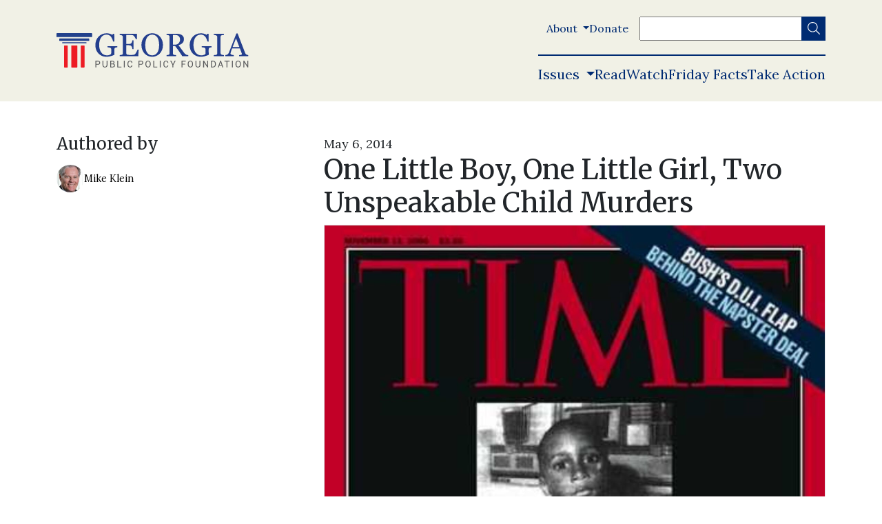

--- FILE ---
content_type: text/html; charset=UTF-8
request_url: https://www.georgiapolicy.org/news/one-little-boy-one-little-girl-two-unspeakable-child-murders/
body_size: 26858
content:


	<!doctype html>
<!--[if lt IE 9]><html class="no-js no-svg ie lt-ie9 lt-ie8 lt-ie7" lang="en-US"> <![endif]-->
<!--[if IE 9]><html class="no-js no-svg ie ie9 lt-ie9 lt-ie8" lang="en-US"> <![endif]-->
<!--[if gt IE 9]><!--><html class="no-js no-svg" lang="en-US"> <!--<![endif]-->
<head>
    <meta charset="UTF-8" />
    <meta name="description" content="Independent, Non-Partisan and Market-Oriented Policy Solutions">
    <meta http-equiv="Content-Type" content="text/html; charset=UTF-8" />
    <meta http-equiv="X-UA-Compatible" content="IE=edge">
<script type="text/javascript">
/* <![CDATA[ */
 var gform;gform||(document.addEventListener("gform_main_scripts_loaded",function(){gform.scriptsLoaded=!0}),window.addEventListener("DOMContentLoaded",function(){gform.domLoaded=!0}),gform={domLoaded:!1,scriptsLoaded:!1,initializeOnLoaded:function(o){gform.domLoaded&&gform.scriptsLoaded?o():!gform.domLoaded&&gform.scriptsLoaded?window.addEventListener("DOMContentLoaded",o):document.addEventListener("gform_main_scripts_loaded",o)},hooks:{action:{},filter:{}},addAction:function(o,n,r,t){gform.addHook("action",o,n,r,t)},addFilter:function(o,n,r,t){gform.addHook("filter",o,n,r,t)},doAction:function(o){gform.doHook("action",o,arguments)},applyFilters:function(o){return gform.doHook("filter",o,arguments)},removeAction:function(o,n){gform.removeHook("action",o,n)},removeFilter:function(o,n,r){gform.removeHook("filter",o,n,r)},addHook:function(o,n,r,t,i){null==gform.hooks[o][n]&&(gform.hooks[o][n]=[]);var e=gform.hooks[o][n];null==i&&(i=n+"_"+e.length),gform.hooks[o][n].push({tag:i,callable:r,priority:t=null==t?10:t})},doHook:function(n,o,r){var t;if(r=Array.prototype.slice.call(r,1),null!=gform.hooks[n][o]&&((o=gform.hooks[n][o]).sort(function(o,n){return o.priority-n.priority}),o.forEach(function(o){"function"!=typeof(t=o.callable)&&(t=window[t]),"action"==n?t.apply(null,r):r[0]=t.apply(null,r)})),"filter"==n)return r[0]},removeHook:function(o,n,t,i){var r;null!=gform.hooks[o][n]&&(r=(r=gform.hooks[o][n]).filter(function(o,n,r){return!!(null!=i&&i!=o.tag||null!=t&&t!=o.priority)}),gform.hooks[o][n]=r)}}); 
/* ]]> */
</script>

    <meta name="viewport" content="width=device-width, initial-scale=1">
    <meta name='robots' content='index, follow, max-image-preview:large, max-snippet:-1, max-video-preview:-1' />

<!-- Google Tag Manager for WordPress by gtm4wp.com -->
<script data-cfasync="false" data-pagespeed-no-defer>
	var gtm4wp_datalayer_name = "dataLayer";
	var dataLayer = dataLayer || [];
</script>
<!-- End Google Tag Manager for WordPress by gtm4wp.com -->
<!-- Social Warfare v4.5.6 https://warfareplugins.com - BEGINNING OF OUTPUT -->
<style>
	@font-face {
		font-family: "sw-icon-font";
		src:url("https://www.georgiapolicy.org/wp-content/plugins/social-warfare/assets/fonts/sw-icon-font.eot?ver=4.5.6");
		src:url("https://www.georgiapolicy.org/wp-content/plugins/social-warfare/assets/fonts/sw-icon-font.eot?ver=4.5.6#iefix") format("embedded-opentype"),
		url("https://www.georgiapolicy.org/wp-content/plugins/social-warfare/assets/fonts/sw-icon-font.woff?ver=4.5.6") format("woff"),
		url("https://www.georgiapolicy.org/wp-content/plugins/social-warfare/assets/fonts/sw-icon-font.ttf?ver=4.5.6") format("truetype"),
		url("https://www.georgiapolicy.org/wp-content/plugins/social-warfare/assets/fonts/sw-icon-font.svg?ver=4.5.6#1445203416") format("svg");
		font-weight: normal;
		font-style: normal;
		font-display:block;
	}
</style>
<!-- Social Warfare v4.5.6 https://warfareplugins.com - END OF OUTPUT -->


	<!-- This site is optimized with the Yoast SEO plugin v20.4 - https://yoast.com/wordpress/plugins/seo/ -->
	<title>One Little Boy, One Little Girl, Two Unspeakable Child Murders - Georgia Public Policy Foundation</title>
	<meta name="description" content="Terrell Peterson was five years old when he was murdered; Emani Moss was just ten. In both cases, family members were linked to the crimes." />
	<link rel="canonical" href="https://www.georgiapolicy.org/news/one-little-boy-one-little-girl-two-unspeakable-child-murders/" />
	<meta property="og:locale" content="en_US" />
	<meta property="og:type" content="article" />
	<meta property="og:title" content="One Little Boy, One Little Girl, Two Unspeakable Child Murders - Georgia Public Policy Foundation" />
	<meta property="og:description" content="Terrell Peterson was five years old when he was murdered; Emani Moss was just ten. In both cases, family members were linked to the crimes." />
	<meta property="og:url" content="https://www.georgiapolicy.org/news/one-little-boy-one-little-girl-two-unspeakable-child-murders/" />
	<meta property="og:site_name" content="Georgia Public Policy Foundation" />
	<meta property="article:publisher" content="https://www.facebook.com/GeorgiaPolicy/" />
	<meta property="article:modified_time" content="2022-02-08T16:20:44+00:00" />
	<meta property="og:image" content="https://www.georgiapolicy.org/wp-content/uploads/2021/08/4059-1.jpg" />
	<meta property="og:image:width" content="420" />
	<meta property="og:image:height" content="553" />
	<meta property="og:image:type" content="image/jpeg" />
	<meta name="twitter:card" content="summary_large_image" />
	<meta name="twitter:site" content="@georgiapolicy" />
	<meta name="twitter:label1" content="Est. reading time" />
	<meta name="twitter:data1" content="4 minutes" />
	<script type="application/ld+json" class="yoast-schema-graph">{"@context":"https://schema.org","@graph":[{"@type":"WebPage","@id":"https://www.georgiapolicy.org/news/one-little-boy-one-little-girl-two-unspeakable-child-murders/","url":"https://www.georgiapolicy.org/news/one-little-boy-one-little-girl-two-unspeakable-child-murders/","name":"One Little Boy, One Little Girl, Two Unspeakable Child Murders - Georgia Public Policy Foundation","isPartOf":{"@id":"https://www.georgiapolicy.org/#website"},"primaryImageOfPage":{"@id":"https://www.georgiapolicy.org/news/one-little-boy-one-little-girl-two-unspeakable-child-murders/#primaryimage"},"image":{"@id":"https://www.georgiapolicy.org/news/one-little-boy-one-little-girl-two-unspeakable-child-murders/#primaryimage"},"thumbnailUrl":"https://www.georgiapolicy.org/wp-content/uploads/2021/08/4059-1.jpg","datePublished":"2014-05-06T00:00:00+00:00","dateModified":"2022-02-08T16:20:44+00:00","description":"Terrell Peterson was five years old when he was murdered; Emani Moss was just ten. In both cases, family members were linked to the crimes.","breadcrumb":{"@id":"https://www.georgiapolicy.org/news/one-little-boy-one-little-girl-two-unspeakable-child-murders/#breadcrumb"},"inLanguage":"en-US","potentialAction":[{"@type":"ReadAction","target":["https://www.georgiapolicy.org/news/one-little-boy-one-little-girl-two-unspeakable-child-murders/"]}]},{"@type":"ImageObject","inLanguage":"en-US","@id":"https://www.georgiapolicy.org/news/one-little-boy-one-little-girl-two-unspeakable-child-murders/#primaryimage","url":"https://www.georgiapolicy.org/wp-content/uploads/2021/08/4059-1.jpg","contentUrl":"https://www.georgiapolicy.org/wp-content/uploads/2021/08/4059-1.jpg","width":420,"height":553},{"@type":"BreadcrumbList","@id":"https://www.georgiapolicy.org/news/one-little-boy-one-little-girl-two-unspeakable-child-murders/#breadcrumb","itemListElement":[{"@type":"ListItem","position":1,"name":"Home","item":"https://www.georgiapolicy.org/"},{"@type":"ListItem","position":2,"name":"One Little Boy, One Little Girl, Two Unspeakable Child Murders"}]},{"@type":"WebSite","@id":"https://www.georgiapolicy.org/#website","url":"https://www.georgiapolicy.org/","name":"Georgia Public Policy Foundation","description":"Independent, Non-Partisan and Market-Oriented Policy Solutions","publisher":{"@id":"https://www.georgiapolicy.org/#organization"},"potentialAction":[{"@type":"SearchAction","target":{"@type":"EntryPoint","urlTemplate":"https://www.georgiapolicy.org/?s={search_term_string}"},"query-input":"required name=search_term_string"}],"inLanguage":"en-US"},{"@type":"Organization","@id":"https://www.georgiapolicy.org/#organization","name":"Georgia Public Policy Foundation","url":"https://www.georgiapolicy.org/","logo":{"@type":"ImageObject","inLanguage":"en-US","@id":"https://www.georgiapolicy.org/#/schema/logo/image/","url":"https://georgiapolicy.org/wp-content/uploads/2022/01/georgia-public-policy-foundation.png","contentUrl":"https://georgiapolicy.org/wp-content/uploads/2022/01/georgia-public-policy-foundation.png","width":1200,"height":630,"caption":"Georgia Public Policy Foundation"},"image":{"@id":"https://www.georgiapolicy.org/#/schema/logo/image/"},"sameAs":["https://www.facebook.com/GeorgiaPolicy/","https://twitter.com/georgiapolicy","https://www.instagram.com/georgiapolicy/"]}]}</script>
	<!-- / Yoast SEO plugin. -->


<link rel='dns-prefetch' href='//cdnjs.cloudflare.com' />
<link rel='dns-prefetch' href='//pro.fontawesome.com' />
<link rel='dns-prefetch' href='//fonts.googleapis.com' />
<link rel='dns-prefetch' href='//use.fontawesome.com' />
<link rel="alternate" type="application/rss+xml" title="Georgia Public Policy Foundation &raquo; Feed" href="https://www.georgiapolicy.org/feed/" />
<link rel="alternate" type="text/calendar" title="Georgia Public Policy Foundation &raquo; iCal Feed" href="https://www.georgiapolicy.org/events/?ical=1" />
		<!-- This site uses the Google Analytics by MonsterInsights plugin v9.9.0 - Using Analytics tracking - https://www.monsterinsights.com/ -->
							<script src="//www.googletagmanager.com/gtag/js?id=G-KG5M0S0PRK"  data-cfasync="false" data-wpfc-render="false" type="text/javascript" async></script>
			<script data-cfasync="false" data-wpfc-render="false" type="text/javascript">
				var mi_version = '9.9.0';
				var mi_track_user = true;
				var mi_no_track_reason = '';
								var MonsterInsightsDefaultLocations = {"page_location":"https:\/\/www.georgiapolicy.org\/news\/one-little-boy-one-little-girl-two-unspeakable-child-murders\/"};
								MonsterInsightsDefaultLocations.page_location = window.location.href;
								if ( typeof MonsterInsightsPrivacyGuardFilter === 'function' ) {
					var MonsterInsightsLocations = (typeof MonsterInsightsExcludeQuery === 'object') ? MonsterInsightsPrivacyGuardFilter( MonsterInsightsExcludeQuery ) : MonsterInsightsPrivacyGuardFilter( MonsterInsightsDefaultLocations );
				} else {
					var MonsterInsightsLocations = (typeof MonsterInsightsExcludeQuery === 'object') ? MonsterInsightsExcludeQuery : MonsterInsightsDefaultLocations;
				}

								var disableStrs = [
										'ga-disable-G-KG5M0S0PRK',
									];

				/* Function to detect opted out users */
				function __gtagTrackerIsOptedOut() {
					for (var index = 0; index < disableStrs.length; index++) {
						if (document.cookie.indexOf(disableStrs[index] + '=true') > -1) {
							return true;
						}
					}

					return false;
				}

				/* Disable tracking if the opt-out cookie exists. */
				if (__gtagTrackerIsOptedOut()) {
					for (var index = 0; index < disableStrs.length; index++) {
						window[disableStrs[index]] = true;
					}
				}

				/* Opt-out function */
				function __gtagTrackerOptout() {
					for (var index = 0; index < disableStrs.length; index++) {
						document.cookie = disableStrs[index] + '=true; expires=Thu, 31 Dec 2099 23:59:59 UTC; path=/';
						window[disableStrs[index]] = true;
					}
				}

				if ('undefined' === typeof gaOptout) {
					function gaOptout() {
						__gtagTrackerOptout();
					}
				}
								window.dataLayer = window.dataLayer || [];

				window.MonsterInsightsDualTracker = {
					helpers: {},
					trackers: {},
				};
				if (mi_track_user) {
					function __gtagDataLayer() {
						dataLayer.push(arguments);
					}

					function __gtagTracker(type, name, parameters) {
						if (!parameters) {
							parameters = {};
						}

						if (parameters.send_to) {
							__gtagDataLayer.apply(null, arguments);
							return;
						}

						if (type === 'event') {
														parameters.send_to = monsterinsights_frontend.v4_id;
							var hookName = name;
							if (typeof parameters['event_category'] !== 'undefined') {
								hookName = parameters['event_category'] + ':' + name;
							}

							if (typeof MonsterInsightsDualTracker.trackers[hookName] !== 'undefined') {
								MonsterInsightsDualTracker.trackers[hookName](parameters);
							} else {
								__gtagDataLayer('event', name, parameters);
							}
							
						} else {
							__gtagDataLayer.apply(null, arguments);
						}
					}

					__gtagTracker('js', new Date());
					__gtagTracker('set', {
						'developer_id.dZGIzZG': true,
											});
					if ( MonsterInsightsLocations.page_location ) {
						__gtagTracker('set', MonsterInsightsLocations);
					}
										__gtagTracker('config', 'G-KG5M0S0PRK', {"forceSSL":"true","link_attribution":"true"} );
										window.gtag = __gtagTracker;										(function () {
						/* https://developers.google.com/analytics/devguides/collection/analyticsjs/ */
						/* ga and __gaTracker compatibility shim. */
						var noopfn = function () {
							return null;
						};
						var newtracker = function () {
							return new Tracker();
						};
						var Tracker = function () {
							return null;
						};
						var p = Tracker.prototype;
						p.get = noopfn;
						p.set = noopfn;
						p.send = function () {
							var args = Array.prototype.slice.call(arguments);
							args.unshift('send');
							__gaTracker.apply(null, args);
						};
						var __gaTracker = function () {
							var len = arguments.length;
							if (len === 0) {
								return;
							}
							var f = arguments[len - 1];
							if (typeof f !== 'object' || f === null || typeof f.hitCallback !== 'function') {
								if ('send' === arguments[0]) {
									var hitConverted, hitObject = false, action;
									if ('event' === arguments[1]) {
										if ('undefined' !== typeof arguments[3]) {
											hitObject = {
												'eventAction': arguments[3],
												'eventCategory': arguments[2],
												'eventLabel': arguments[4],
												'value': arguments[5] ? arguments[5] : 1,
											}
										}
									}
									if ('pageview' === arguments[1]) {
										if ('undefined' !== typeof arguments[2]) {
											hitObject = {
												'eventAction': 'page_view',
												'page_path': arguments[2],
											}
										}
									}
									if (typeof arguments[2] === 'object') {
										hitObject = arguments[2];
									}
									if (typeof arguments[5] === 'object') {
										Object.assign(hitObject, arguments[5]);
									}
									if ('undefined' !== typeof arguments[1].hitType) {
										hitObject = arguments[1];
										if ('pageview' === hitObject.hitType) {
											hitObject.eventAction = 'page_view';
										}
									}
									if (hitObject) {
										action = 'timing' === arguments[1].hitType ? 'timing_complete' : hitObject.eventAction;
										hitConverted = mapArgs(hitObject);
										__gtagTracker('event', action, hitConverted);
									}
								}
								return;
							}

							function mapArgs(args) {
								var arg, hit = {};
								var gaMap = {
									'eventCategory': 'event_category',
									'eventAction': 'event_action',
									'eventLabel': 'event_label',
									'eventValue': 'event_value',
									'nonInteraction': 'non_interaction',
									'timingCategory': 'event_category',
									'timingVar': 'name',
									'timingValue': 'value',
									'timingLabel': 'event_label',
									'page': 'page_path',
									'location': 'page_location',
									'title': 'page_title',
									'referrer' : 'page_referrer',
								};
								for (arg in args) {
																		if (!(!args.hasOwnProperty(arg) || !gaMap.hasOwnProperty(arg))) {
										hit[gaMap[arg]] = args[arg];
									} else {
										hit[arg] = args[arg];
									}
								}
								return hit;
							}

							try {
								f.hitCallback();
							} catch (ex) {
							}
						};
						__gaTracker.create = newtracker;
						__gaTracker.getByName = newtracker;
						__gaTracker.getAll = function () {
							return [];
						};
						__gaTracker.remove = noopfn;
						__gaTracker.loaded = true;
						window['__gaTracker'] = __gaTracker;
					})();
									} else {
										console.log("");
					(function () {
						function __gtagTracker() {
							return null;
						}

						window['__gtagTracker'] = __gtagTracker;
						window['gtag'] = __gtagTracker;
					})();
									}
			</script>
			
							<!-- / Google Analytics by MonsterInsights -->
		<script type="text/javascript">
/* <![CDATA[ */
window._wpemojiSettings = {"baseUrl":"https:\/\/s.w.org\/images\/core\/emoji\/15.0.3\/72x72\/","ext":".png","svgUrl":"https:\/\/s.w.org\/images\/core\/emoji\/15.0.3\/svg\/","svgExt":".svg","source":{"concatemoji":"https:\/\/www.georgiapolicy.org\/wp-includes\/js\/wp-emoji-release.min.js?ver=6.5.5"}};
/*! This file is auto-generated */
!function(i,n){var o,s,e;function c(e){try{var t={supportTests:e,timestamp:(new Date).valueOf()};sessionStorage.setItem(o,JSON.stringify(t))}catch(e){}}function p(e,t,n){e.clearRect(0,0,e.canvas.width,e.canvas.height),e.fillText(t,0,0);var t=new Uint32Array(e.getImageData(0,0,e.canvas.width,e.canvas.height).data),r=(e.clearRect(0,0,e.canvas.width,e.canvas.height),e.fillText(n,0,0),new Uint32Array(e.getImageData(0,0,e.canvas.width,e.canvas.height).data));return t.every(function(e,t){return e===r[t]})}function u(e,t,n){switch(t){case"flag":return n(e,"\ud83c\udff3\ufe0f\u200d\u26a7\ufe0f","\ud83c\udff3\ufe0f\u200b\u26a7\ufe0f")?!1:!n(e,"\ud83c\uddfa\ud83c\uddf3","\ud83c\uddfa\u200b\ud83c\uddf3")&&!n(e,"\ud83c\udff4\udb40\udc67\udb40\udc62\udb40\udc65\udb40\udc6e\udb40\udc67\udb40\udc7f","\ud83c\udff4\u200b\udb40\udc67\u200b\udb40\udc62\u200b\udb40\udc65\u200b\udb40\udc6e\u200b\udb40\udc67\u200b\udb40\udc7f");case"emoji":return!n(e,"\ud83d\udc26\u200d\u2b1b","\ud83d\udc26\u200b\u2b1b")}return!1}function f(e,t,n){var r="undefined"!=typeof WorkerGlobalScope&&self instanceof WorkerGlobalScope?new OffscreenCanvas(300,150):i.createElement("canvas"),a=r.getContext("2d",{willReadFrequently:!0}),o=(a.textBaseline="top",a.font="600 32px Arial",{});return e.forEach(function(e){o[e]=t(a,e,n)}),o}function t(e){var t=i.createElement("script");t.src=e,t.defer=!0,i.head.appendChild(t)}"undefined"!=typeof Promise&&(o="wpEmojiSettingsSupports",s=["flag","emoji"],n.supports={everything:!0,everythingExceptFlag:!0},e=new Promise(function(e){i.addEventListener("DOMContentLoaded",e,{once:!0})}),new Promise(function(t){var n=function(){try{var e=JSON.parse(sessionStorage.getItem(o));if("object"==typeof e&&"number"==typeof e.timestamp&&(new Date).valueOf()<e.timestamp+604800&&"object"==typeof e.supportTests)return e.supportTests}catch(e){}return null}();if(!n){if("undefined"!=typeof Worker&&"undefined"!=typeof OffscreenCanvas&&"undefined"!=typeof URL&&URL.createObjectURL&&"undefined"!=typeof Blob)try{var e="postMessage("+f.toString()+"("+[JSON.stringify(s),u.toString(),p.toString()].join(",")+"));",r=new Blob([e],{type:"text/javascript"}),a=new Worker(URL.createObjectURL(r),{name:"wpTestEmojiSupports"});return void(a.onmessage=function(e){c(n=e.data),a.terminate(),t(n)})}catch(e){}c(n=f(s,u,p))}t(n)}).then(function(e){for(var t in e)n.supports[t]=e[t],n.supports.everything=n.supports.everything&&n.supports[t],"flag"!==t&&(n.supports.everythingExceptFlag=n.supports.everythingExceptFlag&&n.supports[t]);n.supports.everythingExceptFlag=n.supports.everythingExceptFlag&&!n.supports.flag,n.DOMReady=!1,n.readyCallback=function(){n.DOMReady=!0}}).then(function(){return e}).then(function(){var e;n.supports.everything||(n.readyCallback(),(e=n.source||{}).concatemoji?t(e.concatemoji):e.wpemoji&&e.twemoji&&(t(e.twemoji),t(e.wpemoji)))}))}((window,document),window._wpemojiSettings);
/* ]]> */
</script>
<link rel='stylesheet' id='tailwind-pp-plugin-css' href='https://www.georgiapolicy.org/wp-content/plugins/policypress//dist/tailwind.css?ver=6.5.5' type='text/css' media='all' />
<link rel='stylesheet' id='wp-quicklatex-format-css' href='https://www.georgiapolicy.org/wp-content/plugins/wp-quicklatex/css/quicklatex-format.css?ver=6.5.5' type='text/css' media='all' />
<style id='wp-emoji-styles-inline-css' type='text/css'>

	img.wp-smiley, img.emoji {
		display: inline !important;
		border: none !important;
		box-shadow: none !important;
		height: 1em !important;
		width: 1em !important;
		margin: 0 0.07em !important;
		vertical-align: -0.1em !important;
		background: none !important;
		padding: 0 !important;
	}
</style>
<link rel='stylesheet' id='wp-block-library-css' href='https://www.georgiapolicy.org/wp-includes/css/dist/block-library/style.min.css?ver=6.5.5' type='text/css' media='all' />
<link rel='stylesheet' id='civist_blocks_style-css' href='https://www.georgiapolicy.org/wp-content/plugins/civist/civist-wordpress-blocks-embed.css?ver=1bdc5b775f7478bc9ab8' type='text/css' media='all' />
<style id='font-awesome-svg-styles-default-inline-css' type='text/css'>
.svg-inline--fa {
  display: inline-block;
  height: 1em;
  overflow: visible;
  vertical-align: -.125em;
}
</style>
<link rel='stylesheet' id='font-awesome-svg-styles-css' href='https://www.georgiapolicy.org/wp-content/uploads/font-awesome/v5.15.4/css/svg-with-js.css' type='text/css' media='all' />
<style id='font-awesome-svg-styles-inline-css' type='text/css'>
   .wp-block-font-awesome-icon svg::before,
   .wp-rich-text-font-awesome-icon svg::before {content: unset;}
</style>
<style id='global-styles-inline-css' type='text/css'>
body{--wp--preset--color--black: #000000;--wp--preset--color--cyan-bluish-gray: #abb8c3;--wp--preset--color--white: #ffffff;--wp--preset--color--pale-pink: #f78da7;--wp--preset--color--vivid-red: #cf2e2e;--wp--preset--color--luminous-vivid-orange: #ff6900;--wp--preset--color--luminous-vivid-amber: #fcb900;--wp--preset--color--light-green-cyan: #7bdcb5;--wp--preset--color--vivid-green-cyan: #00d084;--wp--preset--color--pale-cyan-blue: #8ed1fc;--wp--preset--color--vivid-cyan-blue: #0693e3;--wp--preset--color--vivid-purple: #9b51e0;--wp--preset--color--light-background: var(--light-background);--wp--preset--color--dark-background: var(--dark-background);--wp--preset--gradient--vivid-cyan-blue-to-vivid-purple: linear-gradient(135deg,rgba(6,147,227,1) 0%,rgb(155,81,224) 100%);--wp--preset--gradient--light-green-cyan-to-vivid-green-cyan: linear-gradient(135deg,rgb(122,220,180) 0%,rgb(0,208,130) 100%);--wp--preset--gradient--luminous-vivid-amber-to-luminous-vivid-orange: linear-gradient(135deg,rgba(252,185,0,1) 0%,rgba(255,105,0,1) 100%);--wp--preset--gradient--luminous-vivid-orange-to-vivid-red: linear-gradient(135deg,rgba(255,105,0,1) 0%,rgb(207,46,46) 100%);--wp--preset--gradient--very-light-gray-to-cyan-bluish-gray: linear-gradient(135deg,rgb(238,238,238) 0%,rgb(169,184,195) 100%);--wp--preset--gradient--cool-to-warm-spectrum: linear-gradient(135deg,rgb(74,234,220) 0%,rgb(151,120,209) 20%,rgb(207,42,186) 40%,rgb(238,44,130) 60%,rgb(251,105,98) 80%,rgb(254,248,76) 100%);--wp--preset--gradient--blush-light-purple: linear-gradient(135deg,rgb(255,206,236) 0%,rgb(152,150,240) 100%);--wp--preset--gradient--blush-bordeaux: linear-gradient(135deg,rgb(254,205,165) 0%,rgb(254,45,45) 50%,rgb(107,0,62) 100%);--wp--preset--gradient--luminous-dusk: linear-gradient(135deg,rgb(255,203,112) 0%,rgb(199,81,192) 50%,rgb(65,88,208) 100%);--wp--preset--gradient--pale-ocean: linear-gradient(135deg,rgb(255,245,203) 0%,rgb(182,227,212) 50%,rgb(51,167,181) 100%);--wp--preset--gradient--electric-grass: linear-gradient(135deg,rgb(202,248,128) 0%,rgb(113,206,126) 100%);--wp--preset--gradient--midnight: linear-gradient(135deg,rgb(2,3,129) 0%,rgb(40,116,252) 100%);--wp--preset--font-size--small: 13px;--wp--preset--font-size--medium: 20px;--wp--preset--font-size--large: 36px;--wp--preset--font-size--x-large: 42px;--wp--preset--spacing--20: 0.44rem;--wp--preset--spacing--30: 0.67rem;--wp--preset--spacing--40: 1rem;--wp--preset--spacing--50: 1.5rem;--wp--preset--spacing--60: 2.25rem;--wp--preset--spacing--70: 3.38rem;--wp--preset--spacing--80: 5.06rem;--wp--preset--shadow--natural: 6px 6px 9px rgba(0, 0, 0, 0.2);--wp--preset--shadow--deep: 12px 12px 50px rgba(0, 0, 0, 0.4);--wp--preset--shadow--sharp: 6px 6px 0px rgba(0, 0, 0, 0.2);--wp--preset--shadow--outlined: 6px 6px 0px -3px rgba(255, 255, 255, 1), 6px 6px rgba(0, 0, 0, 1);--wp--preset--shadow--crisp: 6px 6px 0px rgba(0, 0, 0, 1);}body { margin: 0;--wp--style--global--content-size: 768px;--wp--style--global--wide-size: 1024px; }.wp-site-blocks > .alignleft { float: left; margin-right: 2em; }.wp-site-blocks > .alignright { float: right; margin-left: 2em; }.wp-site-blocks > .aligncenter { justify-content: center; margin-left: auto; margin-right: auto; }:where(.wp-site-blocks) > * { margin-block-start: 24px; margin-block-end: 0; }:where(.wp-site-blocks) > :first-child:first-child { margin-block-start: 0; }:where(.wp-site-blocks) > :last-child:last-child { margin-block-end: 0; }body { --wp--style--block-gap: 24px; }:where(body .is-layout-flow)  > :first-child:first-child{margin-block-start: 0;}:where(body .is-layout-flow)  > :last-child:last-child{margin-block-end: 0;}:where(body .is-layout-flow)  > *{margin-block-start: 24px;margin-block-end: 0;}:where(body .is-layout-constrained)  > :first-child:first-child{margin-block-start: 0;}:where(body .is-layout-constrained)  > :last-child:last-child{margin-block-end: 0;}:where(body .is-layout-constrained)  > *{margin-block-start: 24px;margin-block-end: 0;}:where(body .is-layout-flex) {gap: 24px;}:where(body .is-layout-grid) {gap: 24px;}body .is-layout-flow > .alignleft{float: left;margin-inline-start: 0;margin-inline-end: 2em;}body .is-layout-flow > .alignright{float: right;margin-inline-start: 2em;margin-inline-end: 0;}body .is-layout-flow > .aligncenter{margin-left: auto !important;margin-right: auto !important;}body .is-layout-constrained > .alignleft{float: left;margin-inline-start: 0;margin-inline-end: 2em;}body .is-layout-constrained > .alignright{float: right;margin-inline-start: 2em;margin-inline-end: 0;}body .is-layout-constrained > .aligncenter{margin-left: auto !important;margin-right: auto !important;}body .is-layout-constrained > :where(:not(.alignleft):not(.alignright):not(.alignfull)){max-width: var(--wp--style--global--content-size);margin-left: auto !important;margin-right: auto !important;}body .is-layout-constrained > .alignwide{max-width: var(--wp--style--global--wide-size);}body .is-layout-flex{display: flex;}body .is-layout-flex{flex-wrap: wrap;align-items: center;}body .is-layout-flex > *{margin: 0;}body .is-layout-grid{display: grid;}body .is-layout-grid > *{margin: 0;}body{padding-top: 0px;padding-right: 0px;padding-bottom: 0px;padding-left: 0px;}a:where(:not(.wp-element-button)){text-decoration: underline;}.wp-element-button, .wp-block-button__link{background-color: #32373c;border-width: 0;color: #fff;font-family: inherit;font-size: inherit;line-height: inherit;padding: calc(0.667em + 2px) calc(1.333em + 2px);text-decoration: none;}.has-black-color{color: var(--wp--preset--color--black) !important;}.has-cyan-bluish-gray-color{color: var(--wp--preset--color--cyan-bluish-gray) !important;}.has-white-color{color: var(--wp--preset--color--white) !important;}.has-pale-pink-color{color: var(--wp--preset--color--pale-pink) !important;}.has-vivid-red-color{color: var(--wp--preset--color--vivid-red) !important;}.has-luminous-vivid-orange-color{color: var(--wp--preset--color--luminous-vivid-orange) !important;}.has-luminous-vivid-amber-color{color: var(--wp--preset--color--luminous-vivid-amber) !important;}.has-light-green-cyan-color{color: var(--wp--preset--color--light-green-cyan) !important;}.has-vivid-green-cyan-color{color: var(--wp--preset--color--vivid-green-cyan) !important;}.has-pale-cyan-blue-color{color: var(--wp--preset--color--pale-cyan-blue) !important;}.has-vivid-cyan-blue-color{color: var(--wp--preset--color--vivid-cyan-blue) !important;}.has-vivid-purple-color{color: var(--wp--preset--color--vivid-purple) !important;}.has-light-background-color{color: var(--wp--preset--color--light-background) !important;}.has-dark-background-color{color: var(--wp--preset--color--dark-background) !important;}.has-black-background-color{background-color: var(--wp--preset--color--black) !important;}.has-cyan-bluish-gray-background-color{background-color: var(--wp--preset--color--cyan-bluish-gray) !important;}.has-white-background-color{background-color: var(--wp--preset--color--white) !important;}.has-pale-pink-background-color{background-color: var(--wp--preset--color--pale-pink) !important;}.has-vivid-red-background-color{background-color: var(--wp--preset--color--vivid-red) !important;}.has-luminous-vivid-orange-background-color{background-color: var(--wp--preset--color--luminous-vivid-orange) !important;}.has-luminous-vivid-amber-background-color{background-color: var(--wp--preset--color--luminous-vivid-amber) !important;}.has-light-green-cyan-background-color{background-color: var(--wp--preset--color--light-green-cyan) !important;}.has-vivid-green-cyan-background-color{background-color: var(--wp--preset--color--vivid-green-cyan) !important;}.has-pale-cyan-blue-background-color{background-color: var(--wp--preset--color--pale-cyan-blue) !important;}.has-vivid-cyan-blue-background-color{background-color: var(--wp--preset--color--vivid-cyan-blue) !important;}.has-vivid-purple-background-color{background-color: var(--wp--preset--color--vivid-purple) !important;}.has-light-background-background-color{background-color: var(--wp--preset--color--light-background) !important;}.has-dark-background-background-color{background-color: var(--wp--preset--color--dark-background) !important;}.has-black-border-color{border-color: var(--wp--preset--color--black) !important;}.has-cyan-bluish-gray-border-color{border-color: var(--wp--preset--color--cyan-bluish-gray) !important;}.has-white-border-color{border-color: var(--wp--preset--color--white) !important;}.has-pale-pink-border-color{border-color: var(--wp--preset--color--pale-pink) !important;}.has-vivid-red-border-color{border-color: var(--wp--preset--color--vivid-red) !important;}.has-luminous-vivid-orange-border-color{border-color: var(--wp--preset--color--luminous-vivid-orange) !important;}.has-luminous-vivid-amber-border-color{border-color: var(--wp--preset--color--luminous-vivid-amber) !important;}.has-light-green-cyan-border-color{border-color: var(--wp--preset--color--light-green-cyan) !important;}.has-vivid-green-cyan-border-color{border-color: var(--wp--preset--color--vivid-green-cyan) !important;}.has-pale-cyan-blue-border-color{border-color: var(--wp--preset--color--pale-cyan-blue) !important;}.has-vivid-cyan-blue-border-color{border-color: var(--wp--preset--color--vivid-cyan-blue) !important;}.has-vivid-purple-border-color{border-color: var(--wp--preset--color--vivid-purple) !important;}.has-light-background-border-color{border-color: var(--wp--preset--color--light-background) !important;}.has-dark-background-border-color{border-color: var(--wp--preset--color--dark-background) !important;}.has-vivid-cyan-blue-to-vivid-purple-gradient-background{background: var(--wp--preset--gradient--vivid-cyan-blue-to-vivid-purple) !important;}.has-light-green-cyan-to-vivid-green-cyan-gradient-background{background: var(--wp--preset--gradient--light-green-cyan-to-vivid-green-cyan) !important;}.has-luminous-vivid-amber-to-luminous-vivid-orange-gradient-background{background: var(--wp--preset--gradient--luminous-vivid-amber-to-luminous-vivid-orange) !important;}.has-luminous-vivid-orange-to-vivid-red-gradient-background{background: var(--wp--preset--gradient--luminous-vivid-orange-to-vivid-red) !important;}.has-very-light-gray-to-cyan-bluish-gray-gradient-background{background: var(--wp--preset--gradient--very-light-gray-to-cyan-bluish-gray) !important;}.has-cool-to-warm-spectrum-gradient-background{background: var(--wp--preset--gradient--cool-to-warm-spectrum) !important;}.has-blush-light-purple-gradient-background{background: var(--wp--preset--gradient--blush-light-purple) !important;}.has-blush-bordeaux-gradient-background{background: var(--wp--preset--gradient--blush-bordeaux) !important;}.has-luminous-dusk-gradient-background{background: var(--wp--preset--gradient--luminous-dusk) !important;}.has-pale-ocean-gradient-background{background: var(--wp--preset--gradient--pale-ocean) !important;}.has-electric-grass-gradient-background{background: var(--wp--preset--gradient--electric-grass) !important;}.has-midnight-gradient-background{background: var(--wp--preset--gradient--midnight) !important;}.has-small-font-size{font-size: var(--wp--preset--font-size--small) !important;}.has-medium-font-size{font-size: var(--wp--preset--font-size--medium) !important;}.has-large-font-size{font-size: var(--wp--preset--font-size--large) !important;}.has-x-large-font-size{font-size: var(--wp--preset--font-size--x-large) !important;}
.wp-block-navigation a:where(:not(.wp-element-button)){color: inherit;}
.wp-block-pullquote{font-size: 1.5em;line-height: 1.6;}
</style>
<link rel='stylesheet' id='eeb-css-frontend-css' href='https://www.georgiapolicy.org/wp-content/plugins/email-encoder-bundle/core/includes/assets/css/style.css?ver=250616-132910' type='text/css' media='all' />
<link rel='stylesheet' id='fancybox-for-wp-css' href='https://www.georgiapolicy.org/wp-content/plugins/fancybox-for-wordpress/assets/css/fancybox.css?ver=1.3.4' type='text/css' media='all' />
<link rel='stylesheet' id='tnado_hidefi_styles-css' href='https://www.georgiapolicy.org/wp-content/plugins/hide-featured-image-on-all-single-pagepost//tnado-styles.css?ver=6.5.5' type='text/css' media='all' />
<link rel='stylesheet' id='rmp-material-icons-css' href='https://fonts.googleapis.com/icon?family=Material+Icons&#038;ver=4.1.1' type='text/css' media='all' />
<link rel='stylesheet' id='rmp-font-awesome-css' href='https://use.fontawesome.com/releases/v5.13.0/css/all.css?ver=4.1.1' type='text/css' media='all' />
<link rel='stylesheet' id='rmp-glyph-icons-css' href='https://www.georgiapolicy.org/wp-content/plugins/responsive-menu-pro/v4.0.0/assets/admin/scss/glyphicons.css?ver=4.1.1' type='text/css' media='all' />
<link rel='stylesheet' id='dashicons-css' href='https://www.georgiapolicy.org/wp-includes/css/dashicons.min.css?ver=6.5.5' type='text/css' media='all' />
<link rel='stylesheet' id='rmp-menu-dynamic-styles-css' href='https://www.georgiapolicy.org/wp-content/uploads/rmp-menu/css/rmp-menu.css?ver=1681009408' type='text/css' media='all' />
<link rel='stylesheet' id='social_warfare-css' href='https://www.georgiapolicy.org/wp-content/plugins/social-warfare/assets/css/style.min.css?ver=4.5.6' type='text/css' media='all' />
<link rel='stylesheet' id='tailwind-css' href='https://www.georgiapolicy.org/wp-content/themes/policypress/dist/tailwind.css?ver=6.5.5' type='text/css' media='all' />
<script type="text/javascript" src="https://www.georgiapolicy.org/wp-content/plugins/google-analytics-for-wordpress/assets/js/frontend-gtag.min.js?ver=9.9.0" id="monsterinsights-frontend-script-js" async="async" data-wp-strategy="async"></script>
<script data-cfasync="false" data-wpfc-render="false" type="text/javascript" id='monsterinsights-frontend-script-js-extra'>/* <![CDATA[ */
var monsterinsights_frontend = {"js_events_tracking":"true","download_extensions":"doc,pdf,ppt,zip,xls,docx,pptx,xlsx","inbound_paths":"[{\"path\":\"\\\/go\\\/\",\"label\":\"affiliate\"},{\"path\":\"\\\/recommend\\\/\",\"label\":\"affiliate\"}]","home_url":"https:\/\/www.georgiapolicy.org","hash_tracking":"false","v4_id":"G-KG5M0S0PRK"};/* ]]> */
</script>
<script type="text/javascript" src="https://www.georgiapolicy.org/wp-includes/js/jquery/jquery.min.js?ver=3.7.1" id="jquery-core-js"></script>
<script type="text/javascript" src="https://www.georgiapolicy.org/wp-includes/js/jquery/jquery-migrate.min.js?ver=3.4.1" id="jquery-migrate-js"></script>
<script type="text/javascript" src="https://www.georgiapolicy.org/wp-content/plugins/email-encoder-bundle/core/includes/assets/js/custom.js?ver=250616-132910" id="eeb-js-frontend-js"></script>
<script type="text/javascript" src="https://www.georgiapolicy.org/wp-content/plugins/fancybox-for-wordpress/assets/js/purify.min.js?ver=1.3.4" id="purify-js"></script>
<script type="text/javascript" src="https://www.georgiapolicy.org/wp-content/plugins/fancybox-for-wordpress/assets/js/jquery.fancybox.js?ver=1.3.4" id="fancybox-for-wp-js"></script>
<script defer crossorigin="anonymous" integrity="sha384-8nTbev/iV1sg3ESYOAkRPRDMDa5s0sknqroAe9z4DiM+WDr1i/VKi5xLWsn87Car" type="text/javascript" src="https://pro.fontawesome.com/releases/v5.15.4/js/all.js" id="font-awesome-official-js"></script>
<script defer crossorigin="anonymous" integrity="sha384-9lueRrgA8PnJBSmeS0/jHPFpZZ/hC/7n/XNQhCroAsZSoTtaEj6Q+ewHcpgFPqFw" type="text/javascript" src="https://pro.fontawesome.com/releases/v5.15.4/js/v4-shims.js" id="font-awesome-official-v4shim-js"></script>
<script type="text/javascript" src="https://www.georgiapolicy.org/wp-content/plugins/wp-quicklatex/js/wp-quicklatex-frontend.js?ver=1.0" id="wp-quicklatex-frontend-js"></script>
<link rel="https://api.w.org/" href="https://www.georgiapolicy.org/wp-json/" /><link rel="alternate" type="application/json" href="https://www.georgiapolicy.org/wp-json/wp/v2/news/10408" /><link rel='shortlink' href='https://www.georgiapolicy.org/?p=10408' />
<link rel="alternate" type="application/json+oembed" href="https://www.georgiapolicy.org/wp-json/oembed/1.0/embed?url=https%3A%2F%2Fwww.georgiapolicy.org%2Fnews%2Fone-little-boy-one-little-girl-two-unspeakable-child-murders%2F" />
<link rel="alternate" type="text/xml+oembed" href="https://www.georgiapolicy.org/wp-json/oembed/1.0/embed?url=https%3A%2F%2Fwww.georgiapolicy.org%2Fnews%2Fone-little-boy-one-little-girl-two-unspeakable-child-murders%2F&#038;format=xml" />

<!-- Fancybox for WordPress v3.3.7 -->
<style type="text/css">
	.fancybox-slide--image .fancybox-content{background-color: #FFFFFF}div.fancybox-caption{display:none !important;}
	
	img.fancybox-image{border-width:10px;border-color:#FFFFFF;border-style:solid;}
	div.fancybox-bg{background-color:rgba(102,102,102,0.3);opacity:1 !important;}div.fancybox-content{border-color:#FFFFFF}
	div#fancybox-title{background-color:#FFFFFF}
	div.fancybox-content{background-color:#FFFFFF}
	div#fancybox-title-inside{color:#333333}
	
	
	
	div.fancybox-caption p.caption-title{display:inline-block}
	div.fancybox-caption p.caption-title{font-size:14px}
	div.fancybox-caption p.caption-title{color:#333333}
	div.fancybox-caption {color:#333333}div.fancybox-caption p.caption-title {background:#fff; width:auto;padding:10px 30px;}div.fancybox-content p.caption-title{color:#333333;margin: 0;padding: 5px 0;}
</style><script type="text/javascript">
	jQuery(function () {

		var mobileOnly = false;
		
		if (mobileOnly) {
			return;
		}

		jQuery.fn.getTitle = function () { // Copy the title of every IMG tag and add it to its parent A so that fancybox can show titles
			var arr = jQuery("a[data-fancybox]");jQuery.each(arr, function() {var title = jQuery(this).children("img").attr("title") || '';var figCaptionHtml = jQuery(this).next("figcaption").html() || '';var processedCaption = figCaptionHtml;if (figCaptionHtml.length && typeof DOMPurify === 'function') {processedCaption = DOMPurify.sanitize(figCaptionHtml, {USE_PROFILES: {html: true}});} else if (figCaptionHtml.length) {processedCaption = jQuery("<div>").text(figCaptionHtml).html();}var newTitle = title;if (processedCaption.length) {newTitle = title.length ? title + " " + processedCaption : processedCaption;}if (newTitle.length) {jQuery(this).attr("title", newTitle);}});		}

		// Supported file extensions

				var thumbnails = jQuery("a:has(img)").not(".nolightbox").not('.envira-gallery-link').not('.ngg-simplelightbox').filter(function () {
			return /\.(jpe?g|png|gif|mp4|webp|bmp|pdf)(\?[^/]*)*$/i.test(jQuery(this).attr('href'))
		});
		

		// Add data-type iframe for links that are not images or videos.
		var iframeLinks = jQuery('.fancyboxforwp').filter(function () {
			return !/\.(jpe?g|png|gif|mp4|webp|bmp|pdf)(\?[^/]*)*$/i.test(jQuery(this).attr('href'))
		}).filter(function () {
			return !/vimeo|youtube/i.test(jQuery(this).attr('href'))
		});
		iframeLinks.attr({"data-type": "iframe"}).getTitle();

				// Gallery All
		thumbnails.addClass("fancyboxforwp").attr("data-fancybox", "gallery").getTitle();
		iframeLinks.attr({"data-fancybox": "gallery"}).getTitle();

		// Gallery type NONE
		
		// Call fancybox and apply it on any link with a rel atribute that starts with "fancybox", with the options set on the admin panel
		jQuery("a.fancyboxforwp").fancyboxforwp({
			loop: false,
			smallBtn: false,
			zoomOpacity: "auto",
			animationEffect: "fade",
			animationDuration: 500,
			transitionEffect: "fade",
			transitionDuration: "300",
			overlayShow: true,
			overlayOpacity: "0.3",
			titleShow: true,
			titlePosition: "inside",
			keyboard: true,
			showCloseButton: false,
			arrows: true,
			clickContent:false,
			clickSlide: "close",
			mobile: {
				clickContent: function (current, event) {
					return current.type === "image" ? "toggleControls" : false;
				},
				clickSlide: function (current, event) {
					return current.type === "image" ? "close" : "close";
				},
			},
			wheel: false,
			toolbar: true,
			preventCaptionOverlap: true,
			onInit: function() { },			onDeactivate
	: function() { },		beforeClose: function() { },			afterShow: function(instance) { jQuery( ".fancybox-image" ).on("click", function( ){ ( instance.isScaledDown() ) ? instance.scaleToActual() : instance.scaleToFit() }) },				afterClose: function() { },					caption : function( instance, item ) {var title = "";if("undefined" != typeof jQuery(this).context ){var title = jQuery(this).context.title;} else { var title = ("undefined" != typeof jQuery(this).attr("title")) ? jQuery(this).attr("title") : false;}var caption = jQuery(this).data('caption') || '';if ( item.type === 'image' && title.length ) {caption = (caption.length ? caption + '<br />' : '') + '<p class="caption-title">'+jQuery("<div>").text(title).html()+'</p>' ;}if (typeof DOMPurify === "function" && caption.length) { return DOMPurify.sanitize(caption, {USE_PROFILES: {html: true}}); } else { return jQuery("<div>").text(caption).html(); }},
		afterLoad : function( instance, current ) {var captionContent = current.opts.caption || '';var sanitizedCaptionString = '';if (typeof DOMPurify === 'function' && captionContent.length) {sanitizedCaptionString = DOMPurify.sanitize(captionContent, {USE_PROFILES: {html: true}});} else if (captionContent.length) { sanitizedCaptionString = jQuery("<div>").text(captionContent).html();}if (sanitizedCaptionString.length) { current.$content.append(jQuery('<div class=\"fancybox-custom-caption inside-caption\" style=\" position: absolute;left:0;right:0;color:#000;margin:0 auto;bottom:0;text-align:center;background-color:#FFFFFF \"></div>').html(sanitizedCaptionString)); }},
			})
		;

			})
</script>
<!-- END Fancybox for WordPress -->

  <script>
    (function($) {
      $(document).on('facetwp-refresh', function() {
        if (FWP.soft_refresh == true) {
          FWP.enable_scroll = true;
        } else {
          FWP.enable_scroll = false;
        }
      });
      $(document).on('facetwp-loaded', function() {
        if (FWP.enable_scroll == true) {
          $('html, body').animate({
            scrollTop: 0
          }, 500);
        }
      });
    })(jQuery);
  </script>

<meta name="generator" content="Youtube Showcase v3.5.1 - https://emdplugins.com" />
<meta name="tec-api-version" content="v1"><meta name="tec-api-origin" content="https://www.georgiapolicy.org"><link rel="alternate" href="https://www.georgiapolicy.org/wp-json/tribe/events/v1/" />
<!-- Google Tag Manager for WordPress by gtm4wp.com -->
<!-- GTM Container placement set to automatic -->
<script data-cfasync="false" data-pagespeed-no-defer>
	var dataLayer_content = {"pagePostType":"news","pagePostType2":"single-news","pagePostAuthor":"Keara Vickers"};
	dataLayer.push( dataLayer_content );
</script>
<script data-cfasync="false" data-pagespeed-no-defer>
(function(w,d,s,l,i){w[l]=w[l]||[];w[l].push({'gtm.start':
new Date().getTime(),event:'gtm.js'});var f=d.getElementsByTagName(s)[0],
j=d.createElement(s),dl=l!='dataLayer'?'&l='+l:'';j.async=true;j.src=
'//www.googletagmanager.com/gtm.js?id='+i+dl;f.parentNode.insertBefore(j,f);
})(window,document,'script','dataLayer','GTM-KVWLF6Q');
</script>
<!-- End Google Tag Manager for WordPress by gtm4wp.com -->  <script>
    (function($) {
      document.addEventListener('facetwp-loaded', function() {
        $.each(FWP.settings.num_choices, function(key, val) {
          // assuming each facet is wrapped within a "facet-wrap" container element
          // this may need to change depending on your setup, for example:
          // change ".facet-wrap" to ".widget" if using WP text widgets
          var $facet = $('.facetwp-facet-' + key);
          var $wrap = $facet.closest('.facet-wrap');
          var $flyout = $facet.closest('.flyout-row');
          if ($wrap.length || $flyout.length) {
            var $which = $wrap.length ? $wrap : $flyout;
            (0 === val) ? $which.hide(): $which.show();
          }
        });
      });
    })(jQuery);
  </script>
  <script>
    (function($) {
      $(document).on('facetwp-loaded', function() {
        $('.facetwp-facet').each(function() {
          var facet = $(this);
          var facet_name = facet.attr('data-name');
          var facet_type = facet.attr('data-type');
          var facet_label = FWP.settings.labels[facet_name];
          if (facet_type !== 'pager' && facet_type !== 'sort') {
            if (facet.closest('.facet-wrap').length < 1 && facet.closest('.facetwp-flyout').length < 1) {
              facet.wrap('<div class="facet-wrap"></div>');
              facet.before('<h3 class="facet-label">' + facet_label + '</h3>');
            }
          }
        });
      });
    })(jQuery);
  </script>
		<style type="text/css" id="wp-custom-css">
			/** list on the support our work page **/
.post-type-page li {
	margin-bottom: 0.0rem;
}

.underline-links a {
	text-decoration: underline;
}

.menu-item-12875 a {
	font-weight: 700 !important;
	color: #ed1c24 !important;
}

.form-wrapper h3 {
      margin-bottom: 0.75rem !important;

}

.form-wrapper .description, .form-wrapper .link {
      font-size: 1.0rem !important;

}

.people-block .person-title {
    line-height: 1.2 !important;
}

.home-banner {
  width: 100vw; /* Sets width to 100% of the viewport width */
  max-width: 100vw;
  position: relative;
  left: 50%;
  right: 50%;
  margin-left: -50vw;
  margin-right: -50vw;
}		</style>
		
    <link rel="author" href="https://www.georgiapolicy.org/wp-content/themes/policypress/humans.txt" />
    <link rel="profile" href="https://gmpg.org/xfn/11">
    <link rel="stylesheet" href="https://www.georgiapolicy.org/wp-content/themes/policypress/style.css?v=15" type="text/css" media="screen,print" />
    <link rel="icon" 
      type="image/png" 
      href="https://www.georgiapolicy.org/wp-content/uploads/2021/09/apple-touch-icon.png">
		<style>
  :root { --primary-color: #002b72; --header-color: #f1f1e6; --navigation-color: #002b72; --body-link-color: #000; --body-accent-color: #002b72; --body-font: Lora; --heading-font: Merriweather; --light-background: #f1f1e6; --light-text: #222222; --dark-background: #002b72; --dark-text: #ffffff; --light-secondary-text: #002b72; --dark-secondary-text: #bbc7ff; --dark-buttons-background: #bbc7ff; --light-buttons-background: #002b72; --dark-buttons-text: #002b72; --light-buttons-text: #bbc7ff; --logo-height: 50px; --footer-background: #002b72; --footer-text: #ffffff; --footer-social-link: #ffffff; --footer-link-color: #ffffff; }
</style>

									<link
				rel="stylesheet"
				type="text/css"
				href="https://fonts.googleapis.com/css?family=Lora:400,600,700"
			/>
			<link
				rel="stylesheet"
				type="text/css"
				href="https://fonts.googleapis.com/css?family=Merriweather:400,600,700"
			/>
		</head>
	
	<body class="news-template-default single single-news postid-10408 wp-embed-responsive news-one-little-boy-one-little-girl-two-unspeakable-child-murders tribe-no-js" data-template="base.twig">
		<a class="skip-link screen-reader-text" href="#content">Skip to content</a>
		
		<header class="header navbar">
		<div class="container">
						<div class="navbar-brand"><a href="/" class="logo" aria-label="Home"><img src="https://www.georgiapolicy.org/wp-content/uploads/2021/08/georgia-1.svg" alt="Georgia Public Policy Foundation home" /></a></div>
			<div class="navs">
					<div class="aux-nav-wrapper-container">
						<div class="aux-nav-wrapper nav-menu">
							<nav id="nav-aux" class="" aria-label="Secondary">
								  <ul class="nav navbar-nav">
                  <li class="dropdown">
          <a href="#"
            class="dropdown-toggle"
            data-bs-toggle="dropdown"
            role="button"
            aria-haspopup="true"
            aria-expanded="false">
            About <span class="caret"></span>
          </a>
          <ul class="dropdown-menu">
                          <li>
                <a href="https://www.georgiapolicy.org/ourstory/" class="dropdown-item">
                  <span data-letters="Our Story">
                    Our Story
                  </span>
                </a>
              </li>
                          <li>
                <a href="https://www.georgiapolicy.org/our-team/" class="dropdown-item">
                  <span data-letters="Our Team">
                    Our Team
                  </span>
                </a>
              </li>
                          <li>
                <a href="https://www.georgiapolicy.org/ourimpacttest/" class="dropdown-item">
                  <span data-letters="Our Impact">
                    Our Impact
                  </span>
                </a>
              </li>
                          <li>
                <a href="https://www.georgiapolicy.org/jobs/" class="dropdown-item">
                  <span data-letters="Jobs">
                    Jobs
                  </span>
                </a>
              </li>
                      </ul>
        </li>
                        <li class=" menu-item menu-item-type-post_type menu-item-object-page menu-item-17472">
          <a href="https://www.georgiapolicy.org/donate/">
            <span data-letters="Donate">Donate</span>
          </a>

                  </li>
            </ul>
							</nav>
							<form role="search" method="get" id="searchform" class="searchform" action="/search/">
								<input type="text" value="" name="_search" id="_search" aria-label="Search" />
								<label class="accessibility-hidden" for="_search">Search</label>
								<button class="search-submit" aria-label="Search" type="submit" id="searchsubmit"><i class="fal fa-search"></i></button>
							</form>
				</div>
			<nav id="nav-main" class="nav-menu" aria-label="Primary">
				  <ul class="nav navbar-nav">
                  <li class="dropdown">
          <a href="#"
            class="dropdown-toggle"
            data-bs-toggle="dropdown"
            role="button"
            aria-haspopup="true"
            aria-expanded="false">
            Issues <span class="caret"></span>
          </a>
          <ul class="dropdown-menu">
                          <li>
                <a href="https://www.georgiapolicy.org/publications/guide2024/" class="dropdown-item">
                  <span data-letters="Guide to the Issues">
                    Guide to the Issues
                  </span>
                </a>
              </li>
                          <li>
                <a href="https://www.georgiapolicy.org/issues/education/" class="dropdown-item">
                  <span data-letters="Education">
                    Education
                  </span>
                </a>
              </li>
                          <li>
                <a href="https://www.georgiapolicy.org/issues/government-accountability/" class="dropdown-item">
                  <span data-letters="Government Accountability">
                    Government Accountability
                  </span>
                </a>
              </li>
                          <li>
                <a href="https://www.georgiapolicy.org/issues/health-care/" class="dropdown-item">
                  <span data-letters="Health Care">
                    Health Care
                  </span>
                </a>
              </li>
                          <li>
                <a href="https://www.georgiapolicy.org/issues/housing/" class="dropdown-item">
                  <span data-letters="Housing">
                    Housing
                  </span>
                </a>
              </li>
                          <li>
                <a href="https://www.georgiapolicy.org/issues/regulation-reform/" class="dropdown-item">
                  <span data-letters="Regulation Reform">
                    Regulation Reform
                  </span>
                </a>
              </li>
                          <li>
                <a href="https://www.georgiapolicy.org/issues/taxes-spending/" class="dropdown-item">
                  <span data-letters="Taxes &#038; Spending">
                    Taxes &#038; Spending
                  </span>
                </a>
              </li>
                          <li>
                <a href="https://www.georgiapolicy.org/issues/tech/" class="dropdown-item">
                  <span data-letters="Tech">
                    Tech
                  </span>
                </a>
              </li>
                          <li>
                <a href="https://www.georgiapolicy.org/issues/tort-reform/" class="dropdown-item">
                  <span data-letters="Tort Reform">
                    Tort Reform
                  </span>
                </a>
              </li>
                          <li>
                <a href="https://www.georgiapolicy.org/issues/transportation/" class="dropdown-item">
                  <span data-letters="Transportation">
                    Transportation
                  </span>
                </a>
              </li>
                      </ul>
        </li>
                        <li class=" menu-item menu-item-type-post_type menu-item-object-page menu-item-12889">
          <a href="https://www.georgiapolicy.org/latest/">
            <span data-letters="Read">Read</span>
          </a>

                  </li>
                        <li class=" menu-item menu-item-type-post_type menu-item-object-page menu-item-17470">
          <a href="https://www.georgiapolicy.org/watch/">
            <span data-letters="Watch">Watch</span>
          </a>

                  </li>
                        <li class=" menu-item menu-item-type-post_type menu-item-object-page menu-item-12890">
          <a href="https://www.georgiapolicy.org/fridayfacts/">
            <span data-letters="Friday Facts">Friday Facts</span>
          </a>

                  </li>
                        <li class=" menu-item menu-item-type-post_type menu-item-object-page menu-item-17299">
          <a href="https://www.georgiapolicy.org/take-action/">
            <span data-letters="Take Action">Take Action</span>
          </a>

                  </li>
            </ul>
			</nav>
				</div>
	</header>
		<div id="content" class="content-wrapper container">
						

          
<div class="row gx-5">
  <aside class="col-md-4 sidebar">
  
  
                    <div class="editors">
          <h2 class="h4 ">
            Authored by
          </h2>
          <div class="list">
                            
<a href="https://www.georgiapolicy.org/people/mike-klein/" class="author-byline-component">
  <div class="author-image">
    <img src="https://www.georgiapolicy.org/wp-content/uploads/2022/02/Mike-Klein-1-150x150.jpg"
      alt="" />
  </div>
  <div class="person-info">
    <div class="author-name">
      Mike Klein
    </div>
    <div class="author-title">
      
    </div>
  </div>
</a>
                      </div>
        </div>
                                    
  
    
  
  </aside>
  <main class="col-md-8">
          <time datetime="2014-05-06 00:00:00">May 6, 2014</time><h1 class="article-h1">
  One Little Boy, One Little Girl, Two Unspeakable Child Murders</span>
</h1>
    <div class="article-content">
      <img class="img-thumbnail featured-image" src=https://www.georgiapolicy.org/wp-content/uploads/2021/08/4059-1-1452x0-c-default.jpg alt="" />      
<p><span style="font-size: 10.0pt; font-family: 'Arial','sans-serif';">Look at the little boy whose picture is on TIME magazine.<span style="mso-spacerun: yes;">  </span>Sixteen years ago five-year-old Terrell Peterson was murdered by his grandmother and aunt.<span style="mso-spacerun: yes;">  </span>Rather than love and care for the boy they killed him. Now look at the photo of the happy little girl. Last fall ten-year-old Emani Moss’s emaciated and burned body was found in a Gwinnett County dumpster after she was allegedly murdered by her father and stepmother.<span style="mso-spacerun: yes;">  </span>Rather than love and care for Emani prosecutors say they killed her.</span></p>



<p><span style="font-size: 10.0pt; font-family: 'Arial','sans-serif';"><a href="http://www.gahsc.org/terrell/terrell.html">Terrell </a>and <a href="http://www.ajc.com/news/news/crime-law/report-body-of-10-year-old-girl-found-in-gwinnett-/nbf4M/">Emani </a>experienced unspeakable horror before death. Their cases share another common factor. In both cases state child protective services officials had been warned, failed to take action and even started a cover-up after Terrell’s death. Good work has been done in state child protective services over the past fifteen years but Georgia cannot escape the image of what happened to Peterson in January 1998 and now Moss in October last year. Last fall a <a href="http://www.ajc.com/news/news/crime-law/father-indicted-in-death-of-12-year-old-eric-forbe/nfj62/">Paulding County boy</a> was allegedly killed by his father, again, a case that also was under state jurisdiction.</span></p>



<p><span style="font-size: 10.0pt; font-family: 'Arial','sans-serif';">Headlines about family-based child murders are nightmarish for protective services agencies and for politicians who are sworn to safeguard children. Georgia child welfare workers interact with tens of thousands of children and families each year.<span style="mso-spacerun: yes;">  </span>Hundreds of thousands, even millions of decisions are made about the best interests of children.<span style="mso-spacerun: yes;">  </span>Most decisions never become news.</span></p>



<p><span style="font-size: 10.0pt; font-family: 'Arial','sans-serif';">But it takes just one Terrell Peterson, just one Emani Moss for public scrutiny to judge that an entire child protective services system is off-the-rail and in need of a possible major overhaul.<span style="mso-spacerun: yes;">  </span>At the very least, it makes sense to take a dispassionate look at protective services and foster care through the eyes of folks who operate inside the conversation but outside state agencies.</span></p>



<p><span style="font-size: 10.0pt; font-family: 'Arial','sans-serif';">Such an initiative convened last week as twenty Child Welfare Reform Council appointees and dozens of advocates packed into a room at the Arthur Blank Family Office in Atlanta to start a review ordered by Governor Nathan Deal. <span style="mso-spacerun: yes;"> </span>Terrell Peterson’s murder by his grandmother and aunt caused Governor Roy Barnes to create a similar council fourteen years ago.</span></p>



<p><span style="font-size: 10.0pt; font-family: 'Arial','sans-serif';">None of the new appointees are state agency officials.<span style="mso-spacerun: yes;">  </span>Members include child service and non-profit agency executives, juvenile court judges, state senators and representatives, a former foster care youth, a foster care parent, a detective, a university president and a faith-based community services provider.</span></p>



<p><span style="font-size: 10.0pt; font-family: 'Arial','sans-serif';">Deal told council members the process ahead would “drain your brains.”<span style="mso-spacerun: yes;">  </span>He compared the child welfare reform initiative to three years of state criminal justice reform and Deal said their recommendations by year-end could lead to 2015 legislation. The council is chaired by child advocate Stephanie Blank who said crimes against children often go unheard and unnoticed, adding, “Many of the voices are not old enough to even speak their pain.”</span></p>



<p><span style="font-size: 10.0pt; font-family: 'Arial','sans-serif';">The council will hold public meetings and will work in committees not yet announced. Outside experts will provide data and counsel.<span style="mso-spacerun: yes;">  </span>Whether to privatize state foster care services is one but likely not the most high profile agenda item. There will be an intense analysis about how to identify and protect vulnerable children like Terrell Peterson and Emani Moss.</span></p>



<p><span style="font-size: 10.0pt; font-family: 'Arial','sans-serif';">“One big challenge we have in our state is we really don’t know how to deal with chronic families who have chronic abuse and neglect,” said Douglas County Juvenile Court Chief Judge Peggy Walker. “Those children are the ones that are at risk of death but we have a tendency to do the same thing the same way time one, time two and time three.” Walker is a council member.</span></p>



<p><span style="font-size: 10.0pt; font-family: 'Arial','sans-serif';">Child welfare service has lots of moving parts. Here are just a few:</span></p>



<p><span style="font-size: 10.0pt; font-family: 'Arial','sans-serif';">After declining and stabilizing for years, the number of new referrals has substantially increased every month since last September. One reason is Georgia launched a toll free number (855-GA-CHILD) that anyone can use to report suspected child neglect or abuse. <span style="mso-spacerun: yes;"> </span>“If you build it they will call,” said DFCS Division Director Sharon Hill. <span style="mso-spacerun: yes;"> </span>Active investigations grew from 4,758 last July to 11,516 in March 2014. </span></p>



<p><span style="font-size: 10.0pt; font-family: 'Arial','sans-serif';">This year Deal announced the state would add 525 new child protective services caseworkers over the next three years, an acknowledgement that the sector is under-resourced.<span style="mso-spacerun: yes;">  </span>Consider this: the average caseload for children who receive services is 20,000 per quarter, 80,000 per year.<span style="mso-spacerun: yes;">  </span>Those are actual children in the system; the number of basic reports is much higher.</span></p>



<p><span style="font-size: 10.0pt; font-family: 'Arial','sans-serif';">Two foster care privatization pilot projects will begin in northwest and central-east Georgia.<span style="mso-spacerun: yes;">  </span>The pilots were ordered by Deal after House and Senate negotiations about foster care privatization collapsed in the Legislature. The Governor’s Office is not certain whether communities have sufficient resources to sustain widespread privatization.<span style="mso-spacerun: yes;">  </span>“That’s still a question in our mind,” said Policy Director Erin Hames.</span></p>



<p><span style="font-size: 10.0pt; font-family: 'Arial','sans-serif';">Georgia criminal justice reform focused on detention for serious offenders and community program placement for offenders who pose no public safety threat.<span style="mso-spacerun: yes;">  </span>Child welfare reform goals are similar, that is, how to make certain caseworkers do not miss warning signs that signal real danger for young people like Terrell Peterson and Emani Moss.<span style="mso-spacerun: yes;">  </span>“Sometimes you do have to throw out old assumptions and look at it with fresh eyes,” said council chair Stephanie Blank.  </span></p>



<p><b style="mso-bidi-font-weight: normal;"><i style="mso-bidi-font-style: normal;"><span style="font-size: 10.0pt; font-family: 'Arial','sans-serif';">Additional Resources</span></i></b></p>



<ul><li class="MsoNoSpacing"><a href="http://gov.georgia.gov/child-welfare-reform-council"><span style="font-size: 10.0pt; font-family: 'Arial','sans-serif';">Link to Child Welfare Reform Council Website</span></a></li><li class="MsoNoSpacing"><a href="http://gov.georgia.gov/meeting-materials"><span style="font-size: 10.0pt; font-family: 'Arial','sans-serif';">Link to Meeting Materials Published Online</span></a></li><li class="MsoNoSpacing"><a href="http://gov.georgia.gov/videos"><span style="font-size: 10.0pt; font-family: 'Arial','sans-serif';">Link to Meeting Videos Published on YouTube</span></a></li><li class="MsoNoSpacing"><span style="font-size: 10.0pt; font-family: 'Arial','sans-serif';"><a href="http://gov.georgia.gov/council-members">Link to Child Welfare Reform Council Members</a><br /></span></li></ul>
<div class="swp-content-locator"></div>
    </div>

        <div class="hidden md:block">
        <div class="swp_social_panel swp_horizontal_panel swp_flat_fresh  swp_default_full_color swp_individual_full_color swp_other_full_color scale-100  scale-" data-min-width="1100" data-float-color="#ffffff" data-float="none" data-float-mobile="none" data-transition="slide" data-post-id="10408" ><div class="nc_tweetContainer swp_share_button swp_twitter" data-network="twitter"><a class="nc_tweet swp_share_link" rel="nofollow noreferrer noopener" target="_blank" href="https://twitter.com/intent/tweet?text=One+Little+Boy%2C+One+Little+Girl%2C+Two+Unspeakable+Child+Murders&url=https%3A%2F%2Fwww.georgiapolicy.org%2Fnews%2Fone-little-boy-one-little-girl-two-unspeakable-child-murders%2F&via=georgiapolicy" data-link="https://twitter.com/intent/tweet?text=One+Little+Boy%2C+One+Little+Girl%2C+Two+Unspeakable+Child+Murders&url=https%3A%2F%2Fwww.georgiapolicy.org%2Fnews%2Fone-little-boy-one-little-girl-two-unspeakable-child-murders%2F&via=georgiapolicy"><span class="swp_count swp_hide"><span class="iconFiller"><span class="spaceManWilly"><i class="sw swp_twitter_icon"></i><span class="swp_share">Tweet</span></span></span></span></a></div><div class="nc_tweetContainer swp_share_button swp_facebook" data-network="facebook"><a class="nc_tweet swp_share_link" rel="nofollow noreferrer noopener" target="_blank" href="https://www.facebook.com/share.php?u=https%3A%2F%2Fwww.georgiapolicy.org%2Fnews%2Fone-little-boy-one-little-girl-two-unspeakable-child-murders%2F" data-link="https://www.facebook.com/share.php?u=https%3A%2F%2Fwww.georgiapolicy.org%2Fnews%2Fone-little-boy-one-little-girl-two-unspeakable-child-murders%2F"><span class="swp_count swp_hide"><span class="iconFiller"><span class="spaceManWilly"><i class="sw swp_facebook_icon"></i><span class="swp_share">Share</span></span></span></span></a></div><div class="nc_tweetContainer swp_share_button swp_linkedin" data-network="linkedin"><a class="nc_tweet swp_share_link" rel="nofollow noreferrer noopener" target="_blank" href="https://www.linkedin.com/cws/share?url=https%3A%2F%2Fwww.georgiapolicy.org%2Fnews%2Fone-little-boy-one-little-girl-two-unspeakable-child-murders%2F" data-link="https://www.linkedin.com/cws/share?url=https%3A%2F%2Fwww.georgiapolicy.org%2Fnews%2Fone-little-boy-one-little-girl-two-unspeakable-child-murders%2F"><span class="swp_count swp_hide"><span class="iconFiller"><span class="spaceManWilly"><i class="sw swp_linkedin_icon"></i><span class="swp_share">Share</span></span></span></span></a></div></div>
    </div>
   </main>
</div>
   
<div class="post-nav-container">
      <a href="https://www.georgiapolicy.org/news/friday-facts-may-2-2014/" class="link">« Previous</a>
        <a href="https://www.georgiapolicy.org/news/atlanta-journal-constitution-publishes-our-op-ed-on-trade-authority/" class="link">Next »</a>
  </div>

<style>
.post-nav-container {
  display: flex;
  justify-content: space-between;
  align-items: center;
  padding: 10px;
}

.link {
  text-decoration: none;
  padding: 5px;
  background-color: white;
}
</style><div class="row related-things">
   
<div class="related-things row news-only">
                        
                                                                     

                      <div class="related-publications col-md-12">
              <h2>Recent News</h2>
              <ul>
                                                <li>
                  <a href="https://www.georgiapolicy.org/news/friday-facts-november-7-2025/">Friday Facts: November 7, 2025
                  </a>
                </li>
                                                <li>
                  <a href="https://www.georgiapolicy.org/news/its-not-who-owns-homes-its-how-few-we-build/">It’s not who owns homes. It’s how few we build.
                  </a>
                </li>
                                                <li>
                  <a href="https://www.georgiapolicy.org/news/friday-facts-october-31-2025/">Friday Facts: October 31, 2025
                  </a>
                </li>
                                                <li>
                  <a href="https://www.georgiapolicy.org/news/the-government-policies-haunting-georgia/">The government policies haunting Georgia
                  </a>
                </li>
                                                <li>
                  <a href="https://www.georgiapolicy.org/news/friday-facts-october-24-2025/">Friday Facts: October 24, 2025
                  </a>
                </li>
                                                <li>
                  <a href="https://www.georgiapolicy.org/news/the-real-cause-of-rising-obamacare-premiums-isnt-the-end-of-subsidies/">The real cause of rising Obamacare premiums isn’t the end of subsidies
                  </a>
                </li>
                                                <li>
                  <a href="https://www.georgiapolicy.org/news/friday-facts-october-17-2025/">Friday Facts: October 17, 2025
                  </a>
                </li>
                                                <li>
                  <a href="https://www.georgiapolicy.org/news/georgia-needs-to-improve-public-school-choice/">Georgia needs to improve public school choice
                  </a>
                </li>
                                                <li>
                  <a href="https://www.georgiapolicy.org/news/atlanta-shows-why-consolidation-is-difficult/">Atlanta shows why consolidation is difficult
                  </a>
                </li>
                                                <li>
                  <a href="https://www.georgiapolicy.org/news/friday-facts-october-10-2025/">Friday Facts: October 10, 2025
                  </a>
                </li>
                              </ul>
            </div>	
                  </div></div>
		</div>
	</div>

					<footer id="footer">
				<div class="container">


  <div class="signup-block light">
  <div role="form" aria-label="Sign Up for Newsletter">
    <div class="form-wrapper">
              <h2 class="h3">
          Friday Facts
        </h2>
                    <div class="description">
          Get updates in your inbox every Friday from the Georgia Public Policy Foundation.
        </div>
            <script type="text/javascript"></script>
                <div class='gf_browser_unknown gform_wrapper gravity-theme gform-theme--no-framework' data-form-theme='gravity-theme' data-form-index='0' id='gform_wrapper_1' ><div id='gf_1' class='gform_anchor' tabindex='-1'></div><form method='post' enctype='multipart/form-data' target='gform_ajax_frame_1' id='gform_1'  action='/news/one-little-boy-one-little-girl-two-unspeakable-child-murders/#gf_1' data-formid='1' novalidate> 
 <input type='hidden' class='gforms-pum' value='{"closepopup":false,"closedelay":0,"openpopup":false,"openpopup_id":0}' />
                        <div class='gform-body gform_body'><div id='gform_fields_1' class='gform_fields top_label form_sublabel_below description_below'><div id="field_1_1" class="gfield gfield--type-email gfield--width-full field_sublabel_below gfield--no-description field_description_below gfield_visibility_visible"  data-js-reload="field_1_1" ><label class='gfield_label gform-field-label' for='input_1_1'>Email</label><div class='ginput_container ginput_container_email'>
                            <input name='input_1' id='input_1_1' type='email' value='' class='large'     aria-invalid="false"  />
                        </div></div><div id="field_1_2" class="gfield gfield--type-honeypot gform_validation_container field_sublabel_below gfield--has-description field_description_below gfield_visibility_visible"  data-js-reload="field_1_2" ><label class='gfield_label gform-field-label' for='input_1_2'>Email</label><div class='ginput_container'><input name='input_2' id='input_1_2' type='text' value='' autocomplete='new-password'/></div><div class='gfield_description' id='gfield_description_1_2'>This field is for validation purposes and should be left unchanged.</div></div></div></div>
        <div class='gform_footer top_label'> <input type='submit' id='gform_submit_button_1' class='gform_button button' value='Join!'  onclick='if(window["gf_submitting_1"]){return false;}  if( !jQuery("#gform_1")[0].checkValidity || jQuery("#gform_1")[0].checkValidity()){window["gf_submitting_1"]=true;}  ' onkeypress='if( event.keyCode == 13 ){ if(window["gf_submitting_1"]){return false;} if( !jQuery("#gform_1")[0].checkValidity || jQuery("#gform_1")[0].checkValidity()){window["gf_submitting_1"]=true;}  jQuery("#gform_1").trigger("submit",[true]); }' /> <input type='hidden' name='gform_ajax' value='form_id=1&amp;title=&amp;description=&amp;tabindex=0&amp;theme=data-form-theme=&#039;gravity-theme&#039;' />
            <input type='hidden' class='gform_hidden' name='is_submit_1' value='1' />
            <input type='hidden' class='gform_hidden' name='gform_submit' value='1' />
            
            <input type='hidden' class='gform_hidden' name='gform_unique_id' value='' />
            <input type='hidden' class='gform_hidden' name='state_1' value='WyJbXSIsIjU2MGM1YTAyMzBkNDZiM2ZhNDc4MTZiNTcyMTg3Mzk3Il0=' />
            <input type='hidden' class='gform_hidden' name='gform_target_page_number_1' id='gform_target_page_number_1' value='0' />
            <input type='hidden' class='gform_hidden' name='gform_source_page_number_1' id='gform_source_page_number_1' value='1' />
            <input type='hidden' name='gform_field_values' value='' />
            
        </div>
                        </form>
                        </div>
		                <iframe style='display:none;width:0px;height:0px;' src='about:blank' name='gform_ajax_frame_1' id='gform_ajax_frame_1' title='This iframe contains the logic required to handle Ajax powered Gravity Forms.'></iframe>
		                <script type="text/javascript">
/* <![CDATA[ */
 gform.initializeOnLoaded( function() {gformInitSpinner( 1, 'https://www.georgiapolicy.org/wp-content/plugins/gravityforms/images/spinner.svg', true );jQuery('#gform_ajax_frame_1').on('load',function(){var contents = jQuery(this).contents().find('*').html();var is_postback = contents.indexOf('GF_AJAX_POSTBACK') >= 0;if(!is_postback){return;}var form_content = jQuery(this).contents().find('#gform_wrapper_1');var is_confirmation = jQuery(this).contents().find('#gform_confirmation_wrapper_1').length > 0;var is_redirect = contents.indexOf('gformRedirect(){') >= 0;var is_form = form_content.length > 0 && ! is_redirect && ! is_confirmation;var mt = parseInt(jQuery('html').css('margin-top'), 10) + parseInt(jQuery('body').css('margin-top'), 10) + 100;if(is_form){jQuery('#gform_wrapper_1').html(form_content.html());if(form_content.hasClass('gform_validation_error')){jQuery('#gform_wrapper_1').addClass('gform_validation_error');} else {jQuery('#gform_wrapper_1').removeClass('gform_validation_error');}setTimeout( function() { /* delay the scroll by 50 milliseconds to fix a bug in chrome */ jQuery(document).scrollTop(jQuery('#gform_wrapper_1').offset().top - mt); }, 50 );if(window['gformInitDatepicker']) {gformInitDatepicker();}if(window['gformInitPriceFields']) {gformInitPriceFields();}var current_page = jQuery('#gform_source_page_number_1').val();gformInitSpinner( 1, 'https://www.georgiapolicy.org/wp-content/plugins/gravityforms/images/spinner.svg', true );jQuery(document).trigger('gform_page_loaded', [1, current_page]);window['gf_submitting_1'] = false;}else if(!is_redirect){var confirmation_content = jQuery(this).contents().find('.GF_AJAX_POSTBACK').html();if(!confirmation_content){confirmation_content = contents;}setTimeout(function(){jQuery('#gform_wrapper_1').replaceWith(confirmation_content);jQuery(document).scrollTop(jQuery('#gf_1').offset().top - mt);jQuery(document).trigger('gform_confirmation_loaded', [1]);window['gf_submitting_1'] = false;wp.a11y.speak(jQuery('#gform_confirmation_message_1').text());}, 50);}else{jQuery('#gform_1').append(contents);if(window['gformRedirect']) {gformRedirect();}}jQuery(document).trigger('gform_post_render', [1, current_page]);gform.utils.trigger({ event: 'gform/postRender', native: false, data: { formId: 1, currentPage: current_page } });} );} ); 
/* ]]> */
</script>

              <div class="link">
          <a target="" href="https://live-gppf.pantheonsite.io/friday-facts/">
            See Past Friday Facts Newsletters
          </a>
        </div>
          </div>
  </div>
</div>
  <div class="row gy-3">
    <div class="col-md-6">
      <div class="row gy-3">
        <div class="col-md-6 col-sm-12 text-center text-sm-start">
          <a href="/" class="footer-logo logo" aria-label="Home"><img src="https://www.georgiapolicy.org/wp-content/uploads/2021/09/logo.svg" alt="" /></a>
          <address class="small">
                              <div>
                  <span>Georgia Public Policy Foundation
3200 Cobb Galleria Parkway
Suite #214
Atlanta, GA 30339</span>
                </div>
                                            <div>
                  <i class="fas fa-phone-alt"></i>
                  <span>404-256-4050</span>
                </div>
                                            <div class="footer-email">
                  <i class="fas fa-envelope"></i>
                  <span><a href="javascript:;" data-enc-email="vasb[at]trbetvncbyvpl.bet" class="mail-link" data-wpel-link="ignore"><span id="eeb-163283-348738"></span><script type="text/javascript">document.getElementById("eeb-163283-348738").innerHTML = eval(decodeURIComponent("%27%69%6e%66%6f%40%67%65%6f%72%67%69%61%70%6f%6c%69%63%79%2e%6f%72%67%27"))</script><noscript>*protected email*</noscript></a></span>
                </div>
                        </address>          
        </div>

      </div>
    </div>

    <div class="col-md-6">
      <div class="row gy-3">
        <div class="col-md-4 col-sm-12 main-nav d-sm-block d-flex justify-content-center align-content-center">
          <ul class="list-unstyled my-0 d-flex flex-column gap-2 flex-wrap flex-sm-row">
                          <li class=" menu-item menu-item-type-post_type menu-item-object-page menu-item-13221">
                <a class="text-decoration-none" target="" href="https://www.georgiapolicy.org/donate/">Donate</a>
                              </li>
                          <li class=" menu-item menu-item-type-custom menu-item-object-custom menu-item-16918">
                <a class="text-decoration-none" target="" href="https://www.georgiapolicy.org/publications/guide2024/">Guide to the Issues</a>
                              </li>
                          <li class=" menu-item menu-item-type-post_type menu-item-object-page menu-item-13220">
                <a class="text-decoration-none" target="" href="https://www.georgiapolicy.org/latest/">The Latest</a>
                              </li>
                          <li class=" menu-item menu-item-type-custom menu-item-object-custom menu-item-15747">
                <a class="text-decoration-none" target="" href="https://www.georgiapolicy.org/fridayfacts/">Friday Facts</a>
                              </li>
                      </ul>
        </div>
        <div class="col-md-4 col-sm-12 main-nav d-sm-block d-flex justify-content-center align-content-center">
          <ul class="list-unstyled my-0 d-flex flex-column gap-2 flex-wrap flex-sm-row">
                          <li class=" menu-item menu-item-type-post_type menu-item-object-page menu-item-16091">
                <a class="text-decoration-none" target="" href="https://www.georgiapolicy.org/ourstory/">Our Story</a>
                              </li>
                          <li class=" menu-item menu-item-type-post_type menu-item-object-page menu-item-16092">
                <a class="text-decoration-none" target="" href="https://www.georgiapolicy.org/ourimpacttest/">Our Impact</a>
                              </li>
                          <li class=" menu-item menu-item-type-post_type menu-item-object-page menu-item-13223">
                <a class="text-decoration-none" target="" href="https://www.georgiapolicy.org/our-team/">Our Team</a>
                              </li>
                          <li class=" menu-item menu-item-type-post_type menu-item-object-page menu-item-16920">
                <a class="text-decoration-none" target="" href="https://www.georgiapolicy.org/contact/">Contact Us</a>
                              </li>
                          <li class=" menu-item menu-item-type-post_type menu-item-object-page menu-item-13226">
                <a class="text-decoration-none" target="" href="https://www.georgiapolicy.org/permissions-reprints/">Permissions &#038; Reprints</a>
                              </li>
                          <li class=" menu-item menu-item-type-post_type menu-item-object-page menu-item-14997">
                <a class="text-decoration-none" target="" href="https://www.georgiapolicy.org/get-the-friday-facts/">Sign Up</a>
                              </li>
                      </ul>
        </div>
        <div class="col-md-4 col-sm-12 social text-center text-sm-start">
                      <a href="https://www.facebook.com/GeorgiaPolicy/" target="_blank">
              <i class="fab fa-facebook"></i> <span>Facebook</span>
            </a>
          
                      <a href="https://twitter.com/georgiapolicy" target="_blank">
              <i class="fab fa-twitter"></i> <span>Twitter</span>
            </a>
          
          
                      <a href="https://www.instagram.com/georgiapolicy/" target="_blank">
              <i class="fab fa-instagram"></i> <span>Instagram</span>
            </a>
          
                      <a href="https://www.youtube.com/@georgiapolicy" target="_blank">
              <i class="fab fa-youtube"></i> <span>YouTube</span>
            </a>
          
          
        </div>        
      </div>
    </div>
  </div>
            </div>
			</footer>
			<button type="button"  aria-controls="rmp-container-12886" aria-label="Menu Trigger" id="rmp_menu_trigger-12886" class=" rmp_menu_trigger rmp-menu-trigger-boring ">
					<span class="rmp-trigger-box"><span class="responsive-menu-pro-inner"></span></span>
				</button><div id="rmp-container-12886" class="rmp-container rmp-slide-left"><div id="rmp-menu-wrap-12886" class="rmp-menu-wrap"><ul id="rmp-menu-12886" class="rmp-menu" role="menubar" aria-label="Mobile Menu"><li id="rmp-menu-item-16089" class=" menu-item menu-item-type-post_type menu-item-object-page rmp-menu-item rmp-menu-top-level-item" role="none"><a  href = "https://www.georgiapolicy.org/ourstory/"  class = "rmp-menu-item-link"  role = "menuitem"  >Our Story</a></li><li id="rmp-menu-item-16090" class=" menu-item menu-item-type-post_type menu-item-object-page rmp-menu-item rmp-menu-top-level-item" role="none"><a  href = "https://www.georgiapolicy.org/ourimpacttest/"  class = "rmp-menu-item-link"  role = "menuitem"  >Our Impact</a></li><li id="rmp-menu-item-12884" class=" menu-item menu-item-type-post_type menu-item-object-page rmp-menu-item rmp-menu-top-level-item" role="none"><a  href = "https://www.georgiapolicy.org/our-team/"  class = "rmp-menu-item-link"  role = "menuitem"  >Our Team</a></li><li id="rmp-menu-item-16886" class=" menu-item menu-item-type-custom menu-item-object-custom rmp-menu-item rmp-menu-top-level-item" role="none"><a  href = "https://www.georgiapolicy.org/publications/guide2024/"  class = "rmp-menu-item-link"  role = "menuitem"  >Guide to the Issues</a></li><li id="rmp-menu-item-13480" class=" menu-item menu-item-type-post_type menu-item-object-page rmp-menu-item rmp-menu-top-level-item" role="none"><a  href = "https://www.georgiapolicy.org/latest/"  class = "rmp-menu-item-link"  role = "menuitem"  >Read</a></li><li id="rmp-menu-item-17473" class=" menu-item menu-item-type-post_type menu-item-object-page rmp-menu-item rmp-menu-top-level-item" role="none"><a  href = "https://www.georgiapolicy.org/watch/"  class = "rmp-menu-item-link"  role = "menuitem"  >Watch</a></li><li id="rmp-menu-item-17321" class=" menu-item menu-item-type-post_type menu-item-object-page rmp-menu-item rmp-menu-top-level-item" role="none"><a  href = "https://www.georgiapolicy.org/fridayfacts/"  class = "rmp-menu-item-link"  role = "menuitem"  >Friday Facts</a></li><li id="rmp-menu-item-17300" class=" menu-item menu-item-type-post_type menu-item-object-page rmp-menu-item rmp-menu-top-level-item" role="none"><a  href = "https://www.georgiapolicy.org/take-action/"  class = "rmp-menu-item-link"  role = "menuitem"  >Take Action</a></li><li id="rmp-menu-item-17519" class=" menu-item menu-item-type-post_type menu-item-object-page rmp-menu-item rmp-menu-top-level-item" role="none"><a  href = "https://www.georgiapolicy.org/jobs/"  class = "rmp-menu-item-link"  role = "menuitem"  >Jobs</a></li><li id="rmp-menu-item-13479" class=" menu-item menu-item-type-post_type menu-item-object-page rmp-menu-item rmp-menu-top-level-item" role="none"><a  href = "https://www.georgiapolicy.org/donate/"  class = "rmp-menu-item-link"  role = "menuitem"  >Donate</a></li><li id="rmp-menu-item-16927" class=" menu-item menu-item-type-post_type menu-item-object-page rmp-menu-item rmp-menu-top-level-item" role="none"><a  href = "https://www.georgiapolicy.org/get-the-friday-facts/"  class = "rmp-menu-item-link"  role = "menuitem"  >Get updates</a></li></ul></div>
				<div id="rmp-search-box-12886" class="rmp-search-box">
					<form action="https://www.georgiapolicy.org/" class="rmp-search-form" role="search">
						<input type="search" name="s" title="Search"
							placeholder="Search"
							class="rmp-search-box">
					</form>
				</div></div>		<script>
		( function ( body ) {
			'use strict';
			body.className = body.className.replace( /\btribe-no-js\b/, 'tribe-js' );
		} )( document.body );
		</script>
		<script> /* <![CDATA[ */var tribe_l10n_datatables = {"aria":{"sort_ascending":": activate to sort column ascending","sort_descending":": activate to sort column descending"},"length_menu":"Show _MENU_ entries","empty_table":"No data available in table","info":"Showing _START_ to _END_ of _TOTAL_ entries","info_empty":"Showing 0 to 0 of 0 entries","info_filtered":"(filtered from _MAX_ total entries)","zero_records":"No matching records found","search":"Search:","all_selected_text":"All items on this page were selected. ","select_all_link":"Select all pages","clear_selection":"Clear Selection.","pagination":{"all":"All","next":"Next","previous":"Previous"},"select":{"rows":{"0":"","_":": Selected %d rows","1":": Selected 1 row"}},"datepicker":{"dayNames":["Sunday","Monday","Tuesday","Wednesday","Thursday","Friday","Saturday"],"dayNamesShort":["Sun","Mon","Tue","Wed","Thu","Fri","Sat"],"dayNamesMin":["S","M","T","W","T","F","S"],"monthNames":["January","February","March","April","May","June","July","August","September","October","November","December"],"monthNamesShort":["January","February","March","April","May","June","July","August","September","October","November","December"],"monthNamesMin":["Jan","Feb","Mar","Apr","May","Jun","Jul","Aug","Sep","Oct","Nov","Dec"],"nextText":"Next","prevText":"Prev","currentText":"Today","closeText":"Done","today":"Today","clear":"Clear"}};/* ]]> */ </script><link rel='stylesheet' id='gform_basic-css' href='https://www.georgiapolicy.org/wp-content/plugins/gravityforms/assets/css/dist/basic.min.css?ver=2.8.2' type='text/css' media='all' />
<link rel='stylesheet' id='gform_theme_components-css' href='https://www.georgiapolicy.org/wp-content/plugins/gravityforms/assets/css/dist/theme-components.min.css?ver=2.8.2' type='text/css' media='all' />
<link rel='stylesheet' id='gform_theme_ie11-css' href='https://www.georgiapolicy.org/wp-content/plugins/gravityforms/assets/css/dist/theme-ie11.min.css?ver=2.8.2' type='text/css' media='all' />
<link rel='stylesheet' id='gform_theme-css' href='https://www.georgiapolicy.org/wp-content/plugins/gravityforms/assets/css/dist/theme.min.css?ver=2.8.2' type='text/css' media='all' />
<script type="text/javascript" src="https://www.georgiapolicy.org/wp-includes/js/dist/vendor/wp-polyfill-inert.min.js?ver=3.1.2" id="wp-polyfill-inert-js"></script>
<script type="text/javascript" src="https://www.georgiapolicy.org/wp-includes/js/dist/vendor/regenerator-runtime.min.js?ver=0.14.0" id="regenerator-runtime-js"></script>
<script type="text/javascript" src="https://www.georgiapolicy.org/wp-includes/js/dist/vendor/wp-polyfill.min.js?ver=3.15.0" id="wp-polyfill-js"></script>
<script type="text/javascript" src="https://www.georgiapolicy.org/wp-includes/js/dist/dom-ready.min.js?ver=f77871ff7694fffea381" id="wp-dom-ready-js"></script>
<script type="text/javascript" id="civist_blocks_embed-js-extra">
/* <![CDATA[ */
var civist_public = {"apiUrl":"https:\/\/api.civist.cloud\/t\/666dd50c-147f-41e5-aaa0-34359dd9e4c2\/","version":"7.7.0","contentWidth":null,"widgetSupportedLanguages":["ca","cs","de","en","en-GB","en-US","es","eu","fr","hr","it","lt","nl","nl-NL-x-formal","nb","pl","pt","ro","sk","sv","tr","ko"]};
/* ]]> */
</script>
<script type="text/javascript" src="https://www.georgiapolicy.org/wp-content/plugins/civist/civist-wordpress-blocks-embed.js?ver=1bdc5b775f7478bc9ab8" id="civist_blocks_embed-js"></script>
<script type="text/javascript" src="https://cdnjs.cloudflare.com/ajax/libs/jquery.touchswipe/1.6.19/jquery.touchSwipe.min.js?ver=4.1.1" id="rmp_menu_touchSwipe-js"></script>
<script type="text/javascript" src="https://cdnjs.cloudflare.com/ajax/libs/body-scroll-lock/3.1.5/bodyScrollLock.min.js?ver=4.1.1" id="rmp_menu_noscroll-js"></script>
<script type="text/javascript" id="rmp_menu_scripts-js-extra">
/* <![CDATA[ */
var rmp_menu = {"ajaxURL":"https:\/\/www.georgiapolicy.org\/wp-admin\/admin-ajax.php","wp_nonce":"e34dec3950","menu":[{"menu_theme":null,"theme_type":"default","use_header_bar":"off","header_bar_items_order":{"logo":"off","title":"on","additional content":"off","menu":"on","search":"off"},"header_bar_logo":"","header_bar_logo_link":"","header_bar_logo_width":"","header_bar_logo_width_unit":"%","header_bar_logo_height":"","header_bar_logo_height_unit":"px","header_bar_title":"Responsive Menu","header_bar_html_content":"","header_bar_height":"80","header_bar_height_unit":"px","header_bar_padding":{"top":"0px","right":"5%","bottom":"0px","left":"5%"},"header_bar_font":"","header_bar_font_size":"14","header_bar_font_size_unit":"px","header_bar_text_color":"#ffffff","header_bar_background_color":"#1d4354","header_bar_breakpoint":"8000","header_bar_position_type":"fixed","header_bar_adjust_page":"on","header_bar_scroll_enable":"off","header_bar_scroll_background_color":"#36bdf6","mobile_breakpoint":"600","tablet_breakpoint":"800","transition_speed":"0.5","sub_menu_speed":"0.2","show_menu_on_page_load":"off","menu_disable_scrolling":"off","menu_overlay":"off","menu_overlay_colour":"rgba(0,0,0,0.7)","desktop_menu_width":"","desktop_menu_width_unit":"%","desktop_menu_positioning":"absolute","desktop_menu_side":"left","desktop_menu_to_hide":"","use_current_theme_location":"off","mega_menu":{"12882":"off","12883":"off","12884":"off","12885":"off"},"desktop_submenu_open_animation":"none","desktop_submenu_open_animation_speed":"100ms","desktop_submenu_open_on_click":"off","desktop_menu_hide_and_show":"off","menu_name":"Mobile Menu","menu_to_use":"mobile-menu","different_menu_for_mobile":"off","menu_to_use_in_mobile":"main-menu","use_mobile_menu":"on","use_tablet_menu":"on","use_desktop_menu":"off","menu_display_on":"all-pages","menu_to_hide":"","submenu_descriptions_on":"off","custom_walker":"","menu_background_colour":"rgba(0,0,0,0)","menu_depth":"5","smooth_scroll_on":"off","smooth_scroll_speed":"500","menu_font_icons":{"id":["10434"],"icon":[""]},"menu_links_height":"40","menu_links_height_unit":"px","menu_links_line_height":"40","menu_links_line_height_unit":"px","menu_depth_0":"5","menu_depth_0_unit":"%","menu_font_size":"15","menu_font_size_unit":"px","menu_font":"","menu_font_weight":"normal","menu_text_alignment":"left","menu_text_letter_spacing":"","menu_word_wrap":"off","menu_link_colour":"#fff","menu_link_hover_colour":"#fff","menu_current_link_colour":"#fff","menu_current_link_hover_colour":"#fff","menu_item_background_colour":"rgba(33,33,33,0)","menu_item_background_hover_colour":"rgba(63,63,63,0)","menu_current_item_background_colour":"#6fda44","menu_current_item_background_hover_colour":"rgba(63,63,63,0)","menu_border_width":"","menu_border_width_unit":"px","menu_item_border_colour":"#1d4354","menu_item_border_colour_hover":"#1d4354","menu_current_item_border_colour":"#1d4354","menu_current_item_border_hover_colour":"#3f3f3f","submenu_links_height":"40","submenu_links_height_unit":"px","submenu_links_line_height":"40","submenu_links_line_height_unit":"px","menu_depth_side":"left","menu_depth_1":"10","menu_depth_1_unit":"%","menu_depth_2":"15","menu_depth_2_unit":"%","menu_depth_3":"20","menu_depth_3_unit":"%","menu_depth_4":"25","menu_depth_4_unit":"%","submenu_item_background_colour":"rgba(33,33,33,0)","submenu_item_background_hover_colour":"rgba(63,63,63,0)","submenu_current_item_background_colour":"rgba(33,33,33,0)","submenu_current_item_background_hover_colour":"rgba(63,63,63,0)","submenu_border_width":"","submenu_border_width_unit":"px","submenu_item_border_colour":"#1d4354","submenu_item_border_colour_hover":"#1d4354","submenu_current_item_border_colour":"#1d4354","submenu_current_item_border_hover_colour":"#3f3f3f","submenu_font_size":"13","submenu_font_size_unit":"px","submenu_font":"","submenu_font_weight":"normal","submenu_text_letter_spacing":"","submenu_text_alignment":"left","submenu_link_colour":"#fff","submenu_link_hover_colour":"#fff","submenu_current_link_colour":"#fff","submenu_current_link_hover_colour":"#fff","inactive_arrow_shape":"\u25bc","active_arrow_shape":"\u25b2","inactive_arrow_font_icon":"","active_arrow_font_icon":"","inactive_arrow_image":"","active_arrow_image":"","submenu_arrow_width":"40","submenu_arrow_width_unit":"px","submenu_arrow_height":"39","submenu_arrow_height_unit":"px","arrow_position":"right","menu_sub_arrow_shape_colour":"#fff","menu_sub_arrow_shape_hover_colour":"#fff","menu_sub_arrow_shape_colour_active":"#fff","menu_sub_arrow_shape_hover_colour_active":"#fff","menu_sub_arrow_border_width":"","menu_sub_arrow_border_width_unit":"px","menu_sub_arrow_border_colour":"#1d4354","menu_sub_arrow_border_hover_colour":"#3f3f3f","menu_sub_arrow_border_colour_active":"#1d4354","menu_sub_arrow_border_hover_colour_active":"#3f3f3f","menu_sub_arrow_background_colour":"rgba(33,33,33,0)","menu_sub_arrow_background_hover_colour":"rgba(63,63,63,0)","menu_sub_arrow_background_colour_active":"rgba(33,33,33,0.01)","menu_sub_arrow_background_hover_colour_active":"rgba(63,63,63,0)","fade_submenus":"off","fade_submenus_side":"left","fade_submenus_delay":"100","fade_submenus_speed":"500","use_slide_effect":"off","slide_effect_back_to_text":"Back","accordion_animation":"off","auto_expand_all_submenus":"off","auto_expand_current_submenus":"off","menu_item_click_to_trigger_submenu":"off","button_width":"55","button_width_unit":"px","button_height":"55","button_height_unit":"px","button_background_colour":"#1d4354","button_background_colour_hover":"#1d4354","button_background_colour_active":"#6fda44","toggle_button_border_radius":"5","button_transparent_background":"off","button_left_or_right":"right","button_position_type":"fixed","button_distance_from_side":"5","button_distance_from_side_unit":"%","button_top":"15","button_top_unit":"px","button_push_with_animation":"off","button_click_animation":"boring","button_line_margin":"5","button_line_margin_unit":"px","button_line_width":"25","button_line_width_unit":"px","button_line_height":"3","button_line_height_unit":"px","button_line_colour":"#fff","button_line_colour_hover":"#fff","button_line_colour_active":"#fff","button_font_icon":"","button_font_icon_when_clicked":"","button_image":"","button_image_when_clicked":"","button_title":"","button_title_open":"","button_title_position":"left","button_font":"","button_font_size":"14","button_font_size_unit":"px","button_title_line_height":"13","button_title_line_height_unit":"px","button_text_colour":"#fff","button_trigger_type_click":"on","button_trigger_type_hover":"off","button_click_trigger":"","items_order":{"title":"","additional content":"","menu":"on","search":"on"},"menu_title":"Responsive Menu","menu_title_link":"","menu_title_link_location":"_self","menu_title_image":"","menu_title_font_icon":"","menu_title_section_padding":{"top":"10%","right":"5%","bottom":"0%","left":"5%"},"menu_title_background_colour":"rgba(109,109,109,0)","menu_title_background_hover_colour":"rgba(109,109,109,0)","menu_title_font_size":"25","menu_title_font_size_unit":"px","menu_title_alignment":"center","menu_title_font_weight":"400","menu_title_font_family":"","menu_title_colour":"#ffffff","menu_title_hover_colour":"#fff","menu_title_image_width":"","menu_title_image_width_unit":"%","menu_title_image_height":"","menu_title_image_height_unit":"px","menu_additional_content":"Add more content here...","menu_additional_section_padding":{"top":"0%","right":"5%","bottom":"10%","left":"5%"},"menu_additional_content_font_size":"16","menu_additional_content_font_size_unit":"px","menu_additional_content_alignment":"center","menu_additional_content_colour":"#6fda44","menu_section_padding":{"top":"0px","right":"0px","bottom":"0px","left":"0px"},"menu_search_box_text":"Search","menu_search_section_padding":{"top":"5%","right":"5%","bottom":"5%","left":"5%"},"menu_search_box_height":"45","menu_search_box_height_unit":"px","menu_search_box_border_radius":"30","menu_search_box_text_colour":"#1d4354","menu_search_box_background_colour":"#ffffff","menu_search_box_placeholder_colour":"#1d4354","menu_search_box_border_colour":"rgba(255,255,255,0)","menu_width":"75","menu_width_unit":"%","menu_maximum_width":"350","menu_maximum_width_unit":"px","menu_minimum_width":"320","menu_minimum_width_unit":"px","menu_auto_height":"off","menu_container_padding":{"top":"0px","right":"0px","bottom":"0px","left":"0px"},"menu_container_background_colour":"#1d4354","menu_background_image":"","animation_type":"slide","menu_appear_from":"left","animation_speed":"0.5","page_wrapper":"body","menu_close_on_body_click":"off","menu_close_on_scroll":"off","menu_close_on_link_click":"off","enable_touch_gestures":"off","menu_id":12886,"mobile_options":{"menu_links_height":"40","menu_links_height_unit":"px","menu_links_line_height":"40","menu_links_line_height_unit":"px","menu_font_size":"15","menu_font_size_unit":"px","menu_font":"","menu_link_colour":"#fff","menu_link_hover_colour":"#fff","menu_item_background_colour":"rgba(33,33,33,0)","menu_item_background_hover_colour":"rgba(63,63,63,0)","submenu_links_height":"40","submenu_links_height_unit":"px","submenu_links_line_height":"40","submenu_links_line_height_unit":"px","submenu_item_background_colour":"rgba(33,33,33,0)","submenu_item_background_hover_colour":"rgba(63,63,63,0)","submenu_font_size":"13","submenu_font_size_unit":"px","submenu_font":"","submenu_link_colour":"#fff","submenu_link_hover_colour":"#fff"},"tablet_options":[],"desktop_options":[],"mega_menu_settings":{"10434":[],"10435":[],"10436":[]},"active_toggle_contents":"\u25b2","inactive_toggle_contents":"\u25bc"}]};
/* ]]> */
</script>
<script type="text/javascript" src="https://www.georgiapolicy.org/wp-content/plugins/responsive-menu-pro/v4.0.0/assets/js/rmp-menu.js?ver=4.1.1" id="rmp_menu_scripts-js"></script>
<script type="text/javascript" id="social_warfare_script-js-extra">
/* <![CDATA[ */
var socialWarfare = {"addons":["pro"],"post_id":"10408","variables":{"emphasizeIcons":false,"powered_by_toggle":false,"affiliate_link":"https:\/\/warfareplugins.com"},"floatBeforeContent":""};
/* ]]> */
</script>
<script type="text/javascript" src="https://www.georgiapolicy.org/wp-content/plugins/social-warfare/assets/js/script.min.js?ver=4.5.6" id="social_warfare_script-js"></script>
<script type="text/javascript" src="https://www.georgiapolicy.org/wp-includes/js/dist/hooks.min.js?ver=2810c76e705dd1a53b18" id="wp-hooks-js"></script>
<script type="text/javascript" src="https://www.georgiapolicy.org/wp-includes/js/dist/i18n.min.js?ver=5e580eb46a90c2b997e6" id="wp-i18n-js"></script>
<script type="text/javascript" id="wp-i18n-js-after">
/* <![CDATA[ */
wp.i18n.setLocaleData( { 'text direction\u0004ltr': [ 'ltr' ] } );
/* ]]> */
</script>
<script type="text/javascript" src="https://www.georgiapolicy.org/wp-includes/js/dist/a11y.min.js?ver=d90eebea464f6c09bfd5" id="wp-a11y-js"></script>
<script type="text/javascript" defer='defer' src="https://www.georgiapolicy.org/wp-content/plugins/gravityforms/js/jquery.json.min.js?ver=2.8.2" id="gform_json-js"></script>
<script type="text/javascript" id="gform_gravityforms-js-extra">
/* <![CDATA[ */
var gform_i18n = {"datepicker":{"days":{"monday":"Mo","tuesday":"Tu","wednesday":"We","thursday":"Th","friday":"Fr","saturday":"Sa","sunday":"Su"},"months":{"january":"January","february":"February","march":"March","april":"April","may":"May","june":"June","july":"July","august":"August","september":"September","october":"October","november":"November","december":"December"},"firstDay":0,"iconText":"Select date"}};
var gf_legacy_multi = [];
var gform_gravityforms = {"strings":{"invalid_file_extension":"This type of file is not allowed. Must be one of the following:","delete_file":"Delete this file","in_progress":"in progress","file_exceeds_limit":"File exceeds size limit","illegal_extension":"This type of file is not allowed.","max_reached":"Maximum number of files reached","unknown_error":"There was a problem while saving the file on the server","currently_uploading":"Please wait for the uploading to complete","cancel":"Cancel","cancel_upload":"Cancel this upload","cancelled":"Cancelled"},"vars":{"images_url":"https:\/\/www.georgiapolicy.org\/wp-content\/plugins\/gravityforms\/images"}};
var gf_global = {"gf_currency_config":{"name":"U.S. Dollar","symbol_left":"$","symbol_right":"","symbol_padding":"","thousand_separator":",","decimal_separator":".","decimals":2,"code":"USD"},"base_url":"https:\/\/www.georgiapolicy.org\/wp-content\/plugins\/gravityforms","number_formats":[],"spinnerUrl":"https:\/\/www.georgiapolicy.org\/wp-content\/plugins\/gravityforms\/images\/spinner.svg","version_hash":"f401ffa50e597b2efc5f5f40efbd5248","strings":{"newRowAdded":"New row added.","rowRemoved":"Row removed","formSaved":"The form has been saved.  The content contains the link to return and complete the form."}};
/* ]]> */
</script>
<script type="text/javascript" defer='defer' src="https://www.georgiapolicy.org/wp-content/plugins/gravityforms/js/gravityforms.min.js?ver=2.8.2" id="gform_gravityforms-js"></script>
<script type="text/javascript" defer='defer' src="https://www.georgiapolicy.org/wp-content/plugins/gravityforms/assets/js/dist/utils.min.js?ver=50c7bea9c2320e16728e44ae9fde5f26" id="gform_gravityforms_utils-js"></script>
<script type="text/javascript" defer='defer' src="https://www.georgiapolicy.org/wp-content/plugins/gravityforms/assets/js/dist/vendor-theme.min.js?ver=54e7080aa7a02c83aa61fae430b9d869" id="gform_gravityforms_theme_vendors-js"></script>
<script type="text/javascript" id="gform_gravityforms_theme-js-extra">
/* <![CDATA[ */
var gform_theme_config = {"common":{"form":{"honeypot":{"version_hash":"f401ffa50e597b2efc5f5f40efbd5248"}}},"hmr_dev":"","public_path":"https:\/\/www.georgiapolicy.org\/wp-content\/plugins\/gravityforms\/assets\/js\/dist\/"};
/* ]]> */
</script>
<script type="text/javascript" defer='defer' src="https://www.georgiapolicy.org/wp-content/plugins/gravityforms/assets/js/dist/scripts-theme.min.js?ver=bab19fd84843dabc070e73326d787910" id="gform_gravityforms_theme-js"></script>
<script type="text/javascript"> var swp_nonce = "d9eb0296ff";function parentIsEvil() { var html = null; try { var doc = top.location.pathname; } catch(err){ }; if(typeof doc === "undefined") { return true } else { return false }; }; if (parentIsEvil()) { top.location = self.location.href; };var url = "https://www.georgiapolicy.org/news/one-little-boy-one-little-girl-two-unspeakable-child-murders/";if(url.indexOf("stfi.re") != -1) { var canonical = ""; var links = document.getElementsByTagName("link"); for (var i = 0; i &lt; links.length; i ++) { if (links[i].getAttribute(&quot;rel&quot;) === &quot;canonical&quot;) { canonical = links[i].getAttribute(&quot;href&quot;)}}; canonical = canonical.replace(&quot;?sfr=1&quot;, &quot;&quot;);top.location = canonical; console.log(canonical);};var swpFloatBeforeContent = false; var swp_ajax_url = &quot;https://www.georgiapolicy.org/wp-admin/admin-ajax.php&quot;; var swp_post_id = &quot;10408&quot;;var swpClickTracking = false;</script><script type="text/javascript">
/* <![CDATA[ */
 gform.initializeOnLoaded( function() { jQuery(document).on('gform_post_render', function(event, formId, currentPage){if(formId == 1) {jQuery( "#gform_1" ).on( 'submit', function( event ) {
	jQuery( '<input>' )
		.attr( 'type', 'hidden' )
		.attr( 'name', 'gf_zero_spam_key' )
		.attr( 'value', 'moXhoTgkrZ0rPa0ATV09d9xajfkw25DBKzULFZx4ZBfOE2pcJnOsQNNfVb1Sogx4' )
		.attr( 'autocomplete', 'new-password' )
		.appendTo( jQuery( this ) );
} );} } );jQuery(document).on('gform_post_conditional_logic', function(event, formId, fields, isInit){} ) } ); 
/* ]]> */
</script>
<script type="text/javascript">
/* <![CDATA[ */
 gform.initializeOnLoaded( function() {jQuery(document).trigger('gform_post_render', [1, 1]);gform.utils.trigger({ event: 'gform/postRender', native: false, data: { formId: 1, currentPage: 1 } });} ); 
/* ]]> */
</script>

			<script src="https://www.georgiapolicy.org/wp-content/themes/policypress/assets/js/vendor/bootstrap.bundle.min.js"></script>

<script>
  // FacetWP mobile flyout
  jQuery(document).ready(function ($) {
    if (jQuery(".facetwp-flyout-close").length) {
      jQuery(".facetwp-flyout-close").replaceWith(
        '<div class="facetwp-flyout-close"><i class="fal fa-times"></i></div>'
      );
    }

    // FacetWP pager
    $(".facetwp-pager").attr("aria-label", "Pagination");

    // Read more for items in single page sidebar
    jQuery(".readmore").each(function () {
      var $this = jQuery(this),
        $lis = $this.children(),
        $a = jQuery("<a href='javascript:void(0)'>Show Less</a>");
      if ($lis.length > 6) {
        $this.append($a);
        $a.click(function () {
          $lis.slice(6).toggle();
          $a.html($a.html() === "Show More" ? "Show Less" : "Show More");
        }).click();
      }
    });

    // Responsive Menu Pro aria labeling override (for accessibility)
    $(".rmp-search-box").attr("aria-label", "Search");

    // TEC iFrame title (for accessibility)
    $(".tribe-block__venue__map iframe").attr(
      "title",
      "Google Map showing Event Location"
    );
  });
</script>


  <script src="https://www.georgiapolicy.org/wp-content/themes/policypress/assets/js/vendor/tocbot.min.js"></script>
  <script>
    window.addEventListener('load', function() {
      tocbot.init({
        // Where to render the table of contents.
        tocSelector: '.js-toc',
        // Where to grab the headings to build the table of contents.
        contentSelector: '.article-content',
        // Which headings to grab inside of the contentSelector element.
        headingSelector: 'h2',
        // For headings inside relative or absolute positioned containers within content.
        hasInnerContainers: true
    })});
</script>			<script>(function(){function c(){var b=a.contentDocument||a.contentWindow.document;if(b){var d=b.createElement('script');d.innerHTML="window.__CF$cv$params={r:'99ddee5f2c9ff80e',t:'MTc2MzAzMzM2NC4wMDAwMDA='};var a=document.createElement('script');a.nonce='';a.src='/cdn-cgi/challenge-platform/scripts/jsd/main.js';document.getElementsByTagName('head')[0].appendChild(a);";b.getElementsByTagName('head')[0].appendChild(d)}}if(document.body){var a=document.createElement('iframe');a.height=1;a.width=1;a.style.position='absolute';a.style.top=0;a.style.left=0;a.style.border='none';a.style.visibility='hidden';document.body.appendChild(a);if('loading'!==document.readyState)c();else if(window.addEventListener)document.addEventListener('DOMContentLoaded',c);else{var e=document.onreadystatechange||function(){};document.onreadystatechange=function(b){e(b);'loading'!==document.readyState&&(document.onreadystatechange=e,c())}}}})();</script></body>
</html>


--- FILE ---
content_type: text/css
request_url: https://www.georgiapolicy.org/wp-content/plugins/policypress//dist/tailwind.css?ver=6.5.5
body_size: 1395
content:
*, ::before, ::after {
  --tw-border-spacing-x: 0;
  --tw-border-spacing-y: 0;
  --tw-translate-x: 0;
  --tw-translate-y: 0;
  --tw-rotate: 0;
  --tw-skew-x: 0;
  --tw-skew-y: 0;
  --tw-scale-x: 1;
  --tw-scale-y: 1;
  --tw-pan-x:  ;
  --tw-pan-y:  ;
  --tw-pinch-zoom:  ;
  --tw-scroll-snap-strictness: proximity;
  --tw-ordinal:  ;
  --tw-slashed-zero:  ;
  --tw-numeric-figure:  ;
  --tw-numeric-spacing:  ;
  --tw-numeric-fraction:  ;
  --tw-ring-inset:  ;
  --tw-ring-offset-width: 0px;
  --tw-ring-offset-color: #fff;
  --tw-ring-color: rgb(59 130 246 / 0.5);
  --tw-ring-offset-shadow: 0 0 #0000;
  --tw-ring-shadow: 0 0 #0000;
  --tw-shadow: 0 0 #0000;
  --tw-shadow-colored: 0 0 #0000;
  --tw-blur:  ;
  --tw-brightness:  ;
  --tw-contrast:  ;
  --tw-grayscale:  ;
  --tw-hue-rotate:  ;
  --tw-invert:  ;
  --tw-saturate:  ;
  --tw-sepia:  ;
  --tw-drop-shadow:  ;
  --tw-backdrop-blur:  ;
  --tw-backdrop-brightness:  ;
  --tw-backdrop-contrast:  ;
  --tw-backdrop-grayscale:  ;
  --tw-backdrop-hue-rotate:  ;
  --tw-backdrop-invert:  ;
  --tw-backdrop-opacity:  ;
  --tw-backdrop-saturate:  ;
  --tw-backdrop-sepia:  
}

::backdrop {
  --tw-border-spacing-x: 0;
  --tw-border-spacing-y: 0;
  --tw-translate-x: 0;
  --tw-translate-y: 0;
  --tw-rotate: 0;
  --tw-skew-x: 0;
  --tw-skew-y: 0;
  --tw-scale-x: 1;
  --tw-scale-y: 1;
  --tw-pan-x:  ;
  --tw-pan-y:  ;
  --tw-pinch-zoom:  ;
  --tw-scroll-snap-strictness: proximity;
  --tw-ordinal:  ;
  --tw-slashed-zero:  ;
  --tw-numeric-figure:  ;
  --tw-numeric-spacing:  ;
  --tw-numeric-fraction:  ;
  --tw-ring-inset:  ;
  --tw-ring-offset-width: 0px;
  --tw-ring-offset-color: #fff;
  --tw-ring-color: rgb(59 130 246 / 0.5);
  --tw-ring-offset-shadow: 0 0 #0000;
  --tw-ring-shadow: 0 0 #0000;
  --tw-shadow: 0 0 #0000;
  --tw-shadow-colored: 0 0 #0000;
  --tw-blur:  ;
  --tw-brightness:  ;
  --tw-contrast:  ;
  --tw-grayscale:  ;
  --tw-hue-rotate:  ;
  --tw-invert:  ;
  --tw-saturate:  ;
  --tw-sepia:  ;
  --tw-drop-shadow:  ;
  --tw-backdrop-blur:  ;
  --tw-backdrop-brightness:  ;
  --tw-backdrop-contrast:  ;
  --tw-backdrop-grayscale:  ;
  --tw-backdrop-hue-rotate:  ;
  --tw-backdrop-invert:  ;
  --tw-backdrop-opacity:  ;
  --tw-backdrop-saturate:  ;
  --tw-backdrop-sepia:  
}

.container {
  width: 100%
}

@media (min-width: 640px) {
  .container {
    max-width: 640px
  }
}

@media (min-width: 768px) {
  .container {
    max-width: 768px
  }
}

@media (min-width: 1024px) {
  .container {
    max-width: 1024px
  }
}

@media (min-width: 1280px) {
  .container {
    max-width: 1280px
  }
}

@media (min-width: 1536px) {
  .container {
    max-width: 1536px
  }
}

.mx-1 {
  margin-left: 0.25rem !important;
  margin-right: 0.25rem !important
}

.mx-auto {
  margin-left: auto !important;
  margin-right: auto !important
}

.my-4 {
  margin-top: 1rem !important;
  margin-bottom: 1rem !important
}

.mt-10 {
  margin-top: 2.5rem !important
}

.mt-3 {
  margin-top: 0.75rem !important
}

.mt-8 {
  margin-top: 2rem !important
}

.mt-4 {
  margin-top: 1rem !important
}

.mb-4 {
  margin-bottom: 1rem !important
}

.mt-2 {
  margin-top: 0.5rem !important
}

.block {
  display: block !important
}

.inline-block {
  display: inline-block !important
}

.flex {
  display: flex !important
}

.list-item {
  display: list-item !important
}

.hidden {
  display: none !important
}

.aspect-square {
  aspect-ratio: 1 / 1 !important
}

.aspect-video {
  aspect-ratio: 16 / 9 !important
}

.h-20 {
  height: 5rem !important
}

.h-5 {
  height: 1.25rem !important
}

.h-32 {
  height: 8rem !important
}

.h-52 {
  height: 13rem !important
}

.h-96 {
  height: 24rem !important
}

.h-40 {
  height: 10rem !important
}

.h-60 {
  height: 15rem !important
}

.h-72 {
  height: 18rem !important
}

.h-80 {
  height: 20rem !important
}

.h-6 {
  height: 1.5rem !important
}

.h-8 {
  height: 2rem !important
}

.max-h-72 {
  max-height: 18rem !important
}

.w-20 {
  width: 5rem !important
}

.w-5 {
  width: 1.25rem !important
}

.w-32 {
  width: 8rem !important
}

.w-96 {
  width: 24rem !important
}

.w-full {
  width: 100% !important
}

.w-1\/2 {
  width: 50% !important
}

.w-6 {
  width: 1.5rem !important
}

.w-8 {
  width: 2rem !important
}

.max-w-3xl {
  max-width: 48rem !important
}

.max-w-full {
  max-width: 100% !important
}

.shrink-0 {
  flex-shrink: 0 !important
}

.flex-col {
  flex-direction: column !important
}

.items-center {
  align-items: center !important
}

.gap-6 {
  gap: 1.5rem !important
}

.gap-4 {
  gap: 1rem !important
}

.gap-2 {
  gap: 0.5rem !important
}

.gap-3 {
  gap: 0.75rem !important
}

.space-y-8 > :not([hidden]) ~ :not([hidden]) {
  --tw-space-y-reverse: 0 !important;
  margin-top: calc(2rem * calc(1 - var(--tw-space-y-reverse))) !important;
  margin-bottom: calc(2rem * var(--tw-space-y-reverse)) !important
}

.-space-x-1 > :not([hidden]) ~ :not([hidden]) {
  --tw-space-x-reverse: 0 !important;
  margin-right: calc(-0.25rem * var(--tw-space-x-reverse)) !important;
  margin-left: calc(-0.25rem * calc(1 - var(--tw-space-x-reverse))) !important
}

.overflow-hidden {
  overflow: hidden !important
}

.rounded-full {
  border-radius: 9999px !important
}

.rounded-sm {
  border-radius: 0.125rem !important
}

.rounded-md {
  border-radius: 0.375rem !important
}

.bg-light-background {
  background-color: var(--light-background) !important
}

.object-cover {
  -o-object-fit: cover !important;
     object-fit: cover !important
}

.\!p-4 {
  padding: 1rem !important
}

.text-center {
  text-align: center !important
}

.text-2xl {
  font-size: 1.5rem !important;
  line-height: 2rem !important
}

.text-base {
  font-size: 1rem !important;
  line-height: 1.5rem !important
}

.text-sm {
  font-size: 0.875rem !important;
  line-height: 1.25rem !important
}

.text-lg {
  font-size: 1.125rem !important;
  line-height: 1.75rem !important
}

.text-xl {
  font-size: 1.25rem !important;
  line-height: 1.75rem !important
}

.text-3xl {
  font-size: 1.875rem !important;
  line-height: 2.25rem !important
}

.font-medium {
  font-weight: 500 !important
}

.uppercase {
  text-transform: uppercase !important
}

.leading-9 {
  line-height: 2.25rem !important
}

.text-gray-900 {
  --tw-text-opacity: 1 !important;
  color: rgb(17 24 39 / var(--tw-text-opacity)) !important
}

.text-light-secondary-text {
  color: var(--light-secondary-text) !important
}

.text-slate-800 {
  --tw-text-opacity: 1 !important;
  color: rgb(30 41 59 / var(--tw-text-opacity)) !important
}

.text-light-text {
  color: var(--light-text) !important
}

.ring-2 {
  --tw-ring-offset-shadow: var(--tw-ring-inset) 0 0 0 var(--tw-ring-offset-width) var(--tw-ring-offset-color) !important;
  --tw-ring-shadow: var(--tw-ring-inset) 0 0 0 calc(2px + var(--tw-ring-offset-width)) var(--tw-ring-color) !important;
  box-shadow: var(--tw-ring-offset-shadow), var(--tw-ring-shadow), var(--tw-shadow, 0 0 #0000) !important
}

.ring-white {
  --tw-ring-opacity: 1 !important;
  --tw-ring-color: rgb(255 255 255 / var(--tw-ring-opacity)) !important
}

/* Block CSS */

.group-block h2 {
  margin-bottom: 1.5rem;
  &:first-child {
    margin-top: 0px
  }
}

.dark .dark\:bg-dark-background {
  background-color: var(--dark-background) !important
}

.dark .dark\:text-dark-secondary-text {
  color: var(--dark-secondary-text) !important
}

.dark .dark\:text-dark-text {
  color: var(--dark-text) !important
}

.dark .dark\:text-slate-100 {
  --tw-text-opacity: 1 !important;
  color: rgb(241 245 249 / var(--tw-text-opacity)) !important
}

.dark .dark\:text-slate-300 {
  --tw-text-opacity: 1 !important;
  color: rgb(203 213 225 / var(--tw-text-opacity)) !important
}

.dark .dark\:text-white {
  --tw-text-opacity: 1 !important;
  color: rgb(255 255 255 / var(--tw-text-opacity)) !important
}

@media (min-width: 768px) {
  .md\:ml-4 {
    margin-left: 1rem !important
  }

  .md\:mt-0 {
    margin-top: 0px !important
  }

  .md\:block {
    display: block !important
  }

  .md\:flex {
    display: flex !important
  }

  .md\:flex-shrink-0 {
    flex-shrink: 0 !important
  }

  .md\:items-center {
    align-items: center !important
  }

  .md\:justify-center {
    justify-content: center !important
  }
}

@media (min-width: 1024px) {
  .lg\:flex {
    display: flex !important
  }

  .lg\:grid {
    display: grid !important
  }

  .lg\:aspect-video {
    aspect-ratio: 16 / 9 !important
  }

  .lg\:w-1\/2 {
    width: 50% !important
  }

  .lg\:w-1\/4 {
    width: 25% !important
  }

  .lg\:w-1\/3 {
    width: 33.333333% !important
  }

  .lg\:max-w-\[33\%\] {
    max-width: 33% !important
  }

  .lg\:max-w-\[40\%\] {
    max-width: 40% !important
  }

  .lg\:grid-cols-3 {
    grid-template-columns: repeat(3, minmax(0, 1fr)) !important
  }

  .lg\:flex-row {
    flex-direction: row !important
  }

  .lg\:items-center {
    align-items: center !important
  }

  .lg\:gap-4 {
    gap: 1rem !important
  }

  .lg\:gap-6 {
    gap: 1.5rem !important
  }

  .lg\:gap-12 {
    gap: 3rem !important
  }

  .lg\:space-y-0 > :not([hidden]) ~ :not([hidden]) {
    --tw-space-y-reverse: 0 !important;
    margin-top: calc(0px * calc(1 - var(--tw-space-y-reverse))) !important;
    margin-bottom: calc(0px * var(--tw-space-y-reverse)) !important
  }

  .lg\:\!p-8 {
    padding: 2rem !important
  }
}

--- FILE ---
content_type: text/css
request_url: https://www.georgiapolicy.org/wp-content/themes/policypress/dist/tailwind.css?ver=6.5.5
body_size: 604
content:
*, ::before, ::after {
  --tw-border-spacing-x: 0;
  --tw-border-spacing-y: 0;
  --tw-translate-x: 0;
  --tw-translate-y: 0;
  --tw-rotate: 0;
  --tw-skew-x: 0;
  --tw-skew-y: 0;
  --tw-scale-x: 1;
  --tw-scale-y: 1;
  --tw-pan-x:  ;
  --tw-pan-y:  ;
  --tw-pinch-zoom:  ;
  --tw-scroll-snap-strictness: proximity;
  --tw-ordinal:  ;
  --tw-slashed-zero:  ;
  --tw-numeric-figure:  ;
  --tw-numeric-spacing:  ;
  --tw-numeric-fraction:  ;
  --tw-ring-inset:  ;
  --tw-ring-offset-width: 0px;
  --tw-ring-offset-color: #fff;
  --tw-ring-color: rgb(59 130 246 / 0.5);
  --tw-ring-offset-shadow: 0 0 #0000;
  --tw-ring-shadow: 0 0 #0000;
  --tw-shadow: 0 0 #0000;
  --tw-shadow-colored: 0 0 #0000;
  --tw-blur:  ;
  --tw-brightness:  ;
  --tw-contrast:  ;
  --tw-grayscale:  ;
  --tw-hue-rotate:  ;
  --tw-invert:  ;
  --tw-saturate:  ;
  --tw-sepia:  ;
  --tw-drop-shadow:  ;
  --tw-backdrop-blur:  ;
  --tw-backdrop-brightness:  ;
  --tw-backdrop-contrast:  ;
  --tw-backdrop-grayscale:  ;
  --tw-backdrop-hue-rotate:  ;
  --tw-backdrop-invert:  ;
  --tw-backdrop-opacity:  ;
  --tw-backdrop-saturate:  ;
  --tw-backdrop-sepia:  ;
}

::backdrop {
  --tw-border-spacing-x: 0;
  --tw-border-spacing-y: 0;
  --tw-translate-x: 0;
  --tw-translate-y: 0;
  --tw-rotate: 0;
  --tw-skew-x: 0;
  --tw-skew-y: 0;
  --tw-scale-x: 1;
  --tw-scale-y: 1;
  --tw-pan-x:  ;
  --tw-pan-y:  ;
  --tw-pinch-zoom:  ;
  --tw-scroll-snap-strictness: proximity;
  --tw-ordinal:  ;
  --tw-slashed-zero:  ;
  --tw-numeric-figure:  ;
  --tw-numeric-spacing:  ;
  --tw-numeric-fraction:  ;
  --tw-ring-inset:  ;
  --tw-ring-offset-width: 0px;
  --tw-ring-offset-color: #fff;
  --tw-ring-color: rgb(59 130 246 / 0.5);
  --tw-ring-offset-shadow: 0 0 #0000;
  --tw-ring-shadow: 0 0 #0000;
  --tw-shadow: 0 0 #0000;
  --tw-shadow-colored: 0 0 #0000;
  --tw-blur:  ;
  --tw-brightness:  ;
  --tw-contrast:  ;
  --tw-grayscale:  ;
  --tw-hue-rotate:  ;
  --tw-invert:  ;
  --tw-saturate:  ;
  --tw-sepia:  ;
  --tw-drop-shadow:  ;
  --tw-backdrop-blur:  ;
  --tw-backdrop-brightness:  ;
  --tw-backdrop-contrast:  ;
  --tw-backdrop-grayscale:  ;
  --tw-backdrop-hue-rotate:  ;
  --tw-backdrop-invert:  ;
  --tw-backdrop-opacity:  ;
  --tw-backdrop-saturate:  ;
  --tw-backdrop-sepia:  ;
}

/* Core Block Styles */

.is-style-policypress-list-unstyled {
  padding: 0px !important;
}

.is-style-policypress-list-unstyled li {
  list-style-type: none !important;
  padding-left: 0px !important;
}

.wp-block-list {
  padding-left: 20px;
}

ol.is-style-default {
  list-style: none;
  padding: 0;
  counter-reset: policypress-counter;
}

ol.is-style-default li {
  counter-increment: policypress-counter;
  position: relative;
  padding-left: 3rem;
}

ol.is-style-default li::before {
  content: counter(policypress-counter);
  position: absolute;
  top: 0px;
  left: 0px;
  display: flex;
  height: 2rem;
  width: 2rem;
  align-items: center;
  justify-content: center;
  border-radius: 0.375rem;
  --tw-bg-opacity: 1;
  background-color: rgb(241 245 249 / var(--tw-bg-opacity));
  padding: 0.5rem;
  --tw-text-opacity: 1;
  color: rgb(15 23 42 / var(--tw-text-opacity));
}

ol.block-editor-block-list__block.is-style-default li::before {
  height: 1rem;
  width: 1rem;
}

.is-style-policypress-list-dash {
  padding: 0px !important;
}

.is-style-policypress-list-dash li {
  position: relative !important;
  list-style-type: none !important;
  padding-left: 1.75rem !important;
}

.is-style-policypress-list-dash li:before {
  content: '';
  position: absolute;
  left: 0px;
  top: 0.75rem;
  height: 1px;
  width: 1rem;
  border-radius: 0.125rem;
  --tw-bg-opacity: 1;
  background-color: rgb(148 163 184 / var(--tw-bg-opacity));
}

.is-style-policypress-list-checkmark {
  padding: 0px !important;
}

.is-style-policypress-list-checkmark li {
  position: relative !important;
  list-style-type: none !important;
  padding-left: 2rem !important;
}

.is-style-policypress-list-checkmark li:before {
  content: url("data:image/svg+xml,%3Csvg xmlns='http://www.w3.org/2000/svg' viewBox='0 0 20 20' fill='currentColor' class='w-5 h-5' %3E%3Cpath fill-rule='evenodd' d='M16.704 4.153a.75.75 0 01.143 1.052l-8 10.5a.75.75 0 01-1.127.075l-4.5-4.5a.75.75 0 011.06-1.06l3.894 3.893 7.48-9.817a.75.75 0 011.05-.143z' clip-rule='evenodd' /%3E%3C/svg%3E%0A");
  position: absolute;
  left: 0px;
  top: 0.25rem;
  width: 1.25rem;
}

.dark .is-style-policypress-list-checkmark li:before {
  content: url("data:image/svg+xml,%3Csvg xmlns='http://www.w3.org/2000/svg' viewBox='0 0 20 20' fill='%23fff' class='w-5 h-5'%3E%3Cpath fill-rule='evenodd' d='M16.704 4.153a.75.75 0 01.143 1.052l-8 10.5a.75.75 0 01-1.127.075l-4.5-4.5a.75.75 0 011.06-1.06l3.894 3.893 7.48-9.817a.75.75 0 011.05-.143z' clip-rule='evenodd' /%3E%3C/svg%3E%0A");
}


--- FILE ---
content_type: application/javascript; charset=UTF-8
request_url: https://www.georgiapolicy.org/cdn-cgi/challenge-platform/h/b/scripts/jsd/93954b626b88/main.js?
body_size: 4348
content:
window._cf_chl_opt={nMUP5:'b'};~function(C3,S,J,s,T,L,g,W){C3=f,function(v,U,Cg,C2,I,P){for(Cg={v:304,U:266,I:276,P:267,O:278,a:256,i:301,x:260,y:217,d:302},C2=f,I=v();!![];)try{if(P=-parseInt(C2(Cg.v))/1+-parseInt(C2(Cg.U))/2*(parseInt(C2(Cg.I))/3)+parseInt(C2(Cg.P))/4+parseInt(C2(Cg.O))/5+parseInt(C2(Cg.a))/6*(-parseInt(C2(Cg.i))/7)+-parseInt(C2(Cg.x))/8+parseInt(C2(Cg.y))/9*(parseInt(C2(Cg.d))/10),P===U)break;else I.push(I.shift())}catch(O){I.push(I.shift())}}(C,926543),S=this||self,J=S[C3(225)],s={},s[C3(299)]='o',s[C3(310)]='s',s[C3(327)]='u',s[C3(252)]='z',s[C3(233)]='n',s[C3(269)]='I',s[C3(329)]='b',T=s,S[C3(325)]=function(U,I,P,O,CE,CR,CV,CD,x,y,o,V,R,E){if(CE={v:232,U:297,I:312,P:232,O:297,a:265,i:281,x:275,y:303,d:272,o:331,V:308,R:228},CR={v:234,U:331,I:295},CV={v:321,U:259,I:286,P:237},CD=C3,I===null||I===void 0)return O;for(x=A(I),U[CD(CE.v)][CD(CE.U)]&&(x=x[CD(CE.I)](U[CD(CE.P)][CD(CE.O)](I))),x=U[CD(CE.a)][CD(CE.i)]&&U[CD(CE.x)]?U[CD(CE.a)][CD(CE.i)](new U[(CD(CE.x))](x)):function(Q,CS,Y){for(CS=CD,Q[CS(CR.v)](),Y=0;Y<Q[CS(CR.U)];Q[Y]===Q[Y+1]?Q[CS(CR.I)](Y+1,1):Y+=1);return Q}(x),y='nAsAaAb'.split('A'),y=y[CD(CE.y)][CD(CE.d)](y),o=0;o<x[CD(CE.o)];V=x[o],R=k(U,I,V),y(R)?(E=R==='s'&&!U[CD(CE.V)](I[V]),CD(CE.R)===P+V?i(P+V,R):E||i(P+V,I[V])):i(P+V,R),o++);return O;function i(Q,Y,CI){CI=f,Object[CI(CV.v)][CI(CV.U)][CI(CV.I)](O,Y)||(O[Y]=[]),O[Y][CI(CV.P)](Q)}},L=C3(246)[C3(280)](';'),g=L[C3(303)][C3(272)](L),S[C3(250)]=function(v,U,CQ,CJ,I,P,O,i){for(CQ={v:264,U:331,I:326,P:237,O:238},CJ=C3,I=Object[CJ(CQ.v)](U),P=0;P<I[CJ(CQ.U)];P++)if(O=I[P],O==='f'&&(O='N'),v[O]){for(i=0;i<U[I[P]][CJ(CQ.U)];-1===v[O][CJ(CQ.I)](U[I[P]][i])&&(g(U[I[P]][i])||v[O][CJ(CQ.P)]('o.'+U[I[P]][i])),i++);}else v[O]=U[I[P]][CJ(CQ.O)](function(x){return'o.'+x})},W=function(CZ,Cu,Ch,CY,CK,I,P,O){return CZ={v:239,U:330},Cu={v:257,U:257,I:237,P:257,O:320,a:245,i:237},Ch={v:331},CY={v:331,U:245,I:321,P:259,O:286,a:259,i:321,x:259,y:270,d:237,o:237,V:237,R:257,E:237,Q:321,m:270,c:270,Y:237,h:237,Z:320},CK=C3,I=String[CK(CZ.v)],P={'h':function(a,Cm){return Cm={v:311,U:245},a==null?'':P.g(a,6,function(i,Ce){return Ce=f,Ce(Cm.v)[Ce(Cm.U)](i)})},'g':function(i,x,y,CN,o,V,R,E,Q,Y,Z,F,z,G,H,B,C0,C1){if(CN=CK,i==null)return'';for(V={},R={},E='',Q=2,Y=3,Z=2,F=[],z=0,G=0,H=0;H<i[CN(CY.v)];H+=1)if(B=i[CN(CY.U)](H),Object[CN(CY.I)][CN(CY.P)][CN(CY.O)](V,B)||(V[B]=Y++,R[B]=!0),C0=E+B,Object[CN(CY.I)][CN(CY.a)][CN(CY.O)](V,C0))E=C0;else{if(Object[CN(CY.i)][CN(CY.x)][CN(CY.O)](R,E)){if(256>E[CN(CY.y)](0)){for(o=0;o<Z;z<<=1,G==x-1?(G=0,F[CN(CY.d)](y(z)),z=0):G++,o++);for(C1=E[CN(CY.y)](0),o=0;8>o;z=z<<1|1.9&C1,x-1==G?(G=0,F[CN(CY.d)](y(z)),z=0):G++,C1>>=1,o++);}else{for(C1=1,o=0;o<Z;z=C1|z<<1.72,G==x-1?(G=0,F[CN(CY.o)](y(z)),z=0):G++,C1=0,o++);for(C1=E[CN(CY.y)](0),o=0;16>o;z=z<<1.57|1.68&C1,G==x-1?(G=0,F[CN(CY.V)](y(z)),z=0):G++,C1>>=1,o++);}Q--,Q==0&&(Q=Math[CN(CY.R)](2,Z),Z++),delete R[E]}else for(C1=V[E],o=0;o<Z;z=C1&1|z<<1.11,x-1==G?(G=0,F[CN(CY.E)](y(z)),z=0):G++,C1>>=1,o++);E=(Q--,Q==0&&(Q=Math[CN(CY.R)](2,Z),Z++),V[C0]=Y++,String(B))}if(E!==''){if(Object[CN(CY.Q)][CN(CY.a)][CN(CY.O)](R,E)){if(256>E[CN(CY.m)](0)){for(o=0;o<Z;z<<=1,x-1==G?(G=0,F[CN(CY.V)](y(z)),z=0):G++,o++);for(C1=E[CN(CY.c)](0),o=0;8>o;z=z<<1.54|C1&1.3,G==x-1?(G=0,F[CN(CY.o)](y(z)),z=0):G++,C1>>=1,o++);}else{for(C1=1,o=0;o<Z;z=z<<1|C1,x-1==G?(G=0,F[CN(CY.V)](y(z)),z=0):G++,C1=0,o++);for(C1=E[CN(CY.y)](0),o=0;16>o;z=1.63&C1|z<<1,x-1==G?(G=0,F[CN(CY.Y)](y(z)),z=0):G++,C1>>=1,o++);}Q--,0==Q&&(Q=Math[CN(CY.R)](2,Z),Z++),delete R[E]}else for(C1=V[E],o=0;o<Z;z=z<<1.92|C1&1,G==x-1?(G=0,F[CN(CY.V)](y(z)),z=0):G++,C1>>=1,o++);Q--,Q==0&&Z++}for(C1=2,o=0;o<Z;z=z<<1|1.36&C1,x-1==G?(G=0,F[CN(CY.V)](y(z)),z=0):G++,C1>>=1,o++);for(;;)if(z<<=1,G==x-1){F[CN(CY.h)](y(z));break}else G++;return F[CN(CY.Z)]('')},'j':function(a,Cq,Cs){return Cq={v:270},Cs=CK,a==null?'':a==''?null:P.i(a[Cs(Ch.v)],32768,function(i,CT){return CT=Cs,a[CT(Cq.v)](i)})},'i':function(i,x,y,Cw,o,V,R,E,Q,Y,Z,F,z,G,H,B,C1,C0){for(Cw=CK,o=[],V=4,R=4,E=3,Q=[],F=y(0),z=x,G=1,Y=0;3>Y;o[Y]=Y,Y+=1);for(H=0,B=Math[Cw(Cu.v)](2,2),Z=1;B!=Z;C0=F&z,z>>=1,0==z&&(z=x,F=y(G++)),H|=(0<C0?1:0)*Z,Z<<=1);switch(H){case 0:for(H=0,B=Math[Cw(Cu.v)](2,8),Z=1;Z!=B;C0=z&F,z>>=1,z==0&&(z=x,F=y(G++)),H|=(0<C0?1:0)*Z,Z<<=1);C1=I(H);break;case 1:for(H=0,B=Math[Cw(Cu.U)](2,16),Z=1;B!=Z;C0=z&F,z>>=1,z==0&&(z=x,F=y(G++)),H|=Z*(0<C0?1:0),Z<<=1);C1=I(H);break;case 2:return''}for(Y=o[3]=C1,Q[Cw(Cu.I)](C1);;){if(G>i)return'';for(H=0,B=Math[Cw(Cu.U)](2,E),Z=1;Z!=B;C0=z&F,z>>=1,z==0&&(z=x,F=y(G++)),H|=Z*(0<C0?1:0),Z<<=1);switch(C1=H){case 0:for(H=0,B=Math[Cw(Cu.U)](2,8),Z=1;Z!=B;C0=z&F,z>>=1,0==z&&(z=x,F=y(G++)),H|=(0<C0?1:0)*Z,Z<<=1);o[R++]=I(H),C1=R-1,V--;break;case 1:for(H=0,B=Math[Cw(Cu.P)](2,16),Z=1;B!=Z;C0=z&F,z>>=1,0==z&&(z=x,F=y(G++)),H|=Z*(0<C0?1:0),Z<<=1);o[R++]=I(H),C1=R-1,V--;break;case 2:return Q[Cw(Cu.O)]('')}if(V==0&&(V=Math[Cw(Cu.v)](2,E),E++),o[C1])C1=o[C1];else if(R===C1)C1=Y+Y[Cw(Cu.a)](0);else return null;Q[Cw(Cu.i)](C1),o[R++]=Y+C1[Cw(Cu.a)](0),V--,Y=C1,0==V&&(V=Math[Cw(Cu.P)](2,E),E++)}}},O={},O[CK(CZ.U)]=P.h,O}(),j();function j(Cl,CG,CF,Cn,v,U,I,P,O){if(Cl={v:221,U:273,I:292,P:306,O:254,a:300,i:307,x:307},CG={v:292,U:306,I:307},CF={v:296},Cn=C3,v=S[Cn(Cl.v)],!v)return;if(!K())return;(U=![],I=v[Cn(Cl.U)]===!![],P=function(Ck,a){if(Ck=Cn,!U){if(U=!![],!K())return;a=X(),e(a.r,function(i){M(v,i)}),a.e&&N(Ck(CF.v),a.e)}},J[Cn(Cl.I)]!==Cn(Cl.P))?P():S[Cn(Cl.O)]?J[Cn(Cl.O)](Cn(Cl.a),P):(O=J[Cn(Cl.i)]||function(){},J[Cn(Cl.x)]=function(CA){CA=Cn,O(),J[CA(CG.v)]!==CA(CG.U)&&(J[CA(CG.I)]=O,P())})}function e(v,U,CO,CP,CM,Cj,C6,I,P){CO={v:221,U:249,I:293,P:263,O:231,a:222,i:309,x:328,y:273,d:242,o:291,V:229,R:271,E:315,Q:330,m:289},CP={v:253},CM={v:243,U:332,I:215,P:243},Cj={v:242},C6=C3,I=S[C6(CO.v)],P=new S[(C6(CO.U))](),P[C6(CO.I)](C6(CO.P),C6(CO.O)+S[C6(CO.a)][C6(CO.i)]+C6(CO.x)+I.r),I[C6(CO.y)]&&(P[C6(CO.d)]=5e3,P[C6(CO.o)]=function(C7){C7=C6,U(C7(Cj.v))}),P[C6(CO.V)]=function(C8){C8=C6,P[C8(CM.v)]>=200&&P[C8(CM.v)]<300?U(C8(CM.U)):U(C8(CM.I)+P[C8(CM.P)])},P[C6(CO.R)]=function(C9){C9=C6,U(C9(CP.v))},P[C6(CO.E)](W[C6(CO.Q)](JSON[C6(CO.m)](v)))}function X(Ct,Cb,I,P,O,a,i){Cb=(Ct={v:283,U:248,I:218,P:285,O:230,a:284,i:313,x:279,y:244,d:240,o:316,V:284,R:261},C3);try{return I=J[Cb(Ct.v)](Cb(Ct.U)),I[Cb(Ct.I)]=Cb(Ct.P),I[Cb(Ct.O)]='-1',J[Cb(Ct.a)][Cb(Ct.i)](I),P=I[Cb(Ct.x)],O={},O=Ijql6(P,P,'',O),O=Ijql6(P,P[Cb(Ct.y)]||P[Cb(Ct.d)],'n.',O),O=Ijql6(P,I[Cb(Ct.o)],'d.',O),J[Cb(Ct.V)][Cb(Ct.R)](I),a={},a.r=O,a.e=null,a}catch(x){return i={},i.r={},i.e=x,i}}function A(v,Co,CU,U){for(Co={v:312,U:264,I:235},CU=C3,U=[];null!==v;U=U[CU(Co.v)](Object[CU(Co.U)](v)),v=Object[CU(Co.I)](v));return U}function n(v,U,Cx,Cf){return Cx={v:227,U:321,I:219,P:286,O:326,a:251},Cf=C3,U instanceof v[Cf(Cx.v)]&&0<v[Cf(Cx.v)][Cf(Cx.U)][Cf(Cx.I)][Cf(Cx.P)](U)[Cf(Cx.O)](Cf(Cx.a))}function C(CB){return CB='nMUP5,string,GmuHtsQWScef3CjpnJR5+drFXgyOv6Uo1ziNqEbkhDIwKM2-ZL$Axl9T8V70PaYB4,concat,appendChild,errorInfoObject,send,contentDocument,chlApiSitekey,chctx,source,join,prototype,function,/b/ov1/0.78892356724177:1763028901:DJEnrdVfio45ijD6-Kuu0k12pSDbrOLTFZ7qbUKLMB8/,cloudflare-invisible,Ijql6,indexOf,undefined,/jsd/oneshot/93954b626b88/0.78892356724177:1763028901:DJEnrdVfio45ijD6-Kuu0k12pSDbrOLTFZ7qbUKLMB8/,boolean,sMvmTAQ,length,success,http-code:,evkH5,28195857YCPpOm,style,toString,event,__CF$cv$params,_cf_chl_opt,error,sid,document,catch,Function,d.cookie,onload,tabIndex,/cdn-cgi/challenge-platform/h/,Object,number,sort,getPrototypeOf,parent,push,map,fromCharCode,navigator,JwVtE8,timeout,status,clientInformation,charAt,_cf_chl_opt;kdLcs8;ZYSYt6;mJfw0;CntK7;Fikdj5;PZulp7;bMAJa5;LsaOO2;cwlZd3;xrOqw4;MoGZ8;ZxbA6;vlPW5;Ijql6;UxIdq5;sfiTj7;FtwmA0,now,iframe,XMLHttpRequest,UxIdq5,[native code],symbol,xhr-error,addEventListener,isArray,18JuSpvr,pow,chlApiUrl,hasOwnProperty,9170816imAnMY,removeChild,chlApiRumWidgetAgeMs,POST,keys,Array,42134nJAsTc,1764108PBSbny,chlApiClientVersion,bigint,charCodeAt,onerror,bind,api,msg,Set,12tQfzjh,VIQF7,1243020GIrESC,contentWindow,split,from,floor,createElement,body,display: none,call,detail,random,stringify,/invisible/jsd,ontimeout,readyState,open,postMessage,splice,error on cf_chl_props,getOwnPropertyNames,Brug8,object,DOMContentLoaded,2551619kgnSqk,10LVxEYL,includes,571790szpmfb,jsd,loading,onreadystatechange,isNaN'.split(','),C=function(){return CB},C()}function K(CW,C5,v,U,I,P){return CW={v:221,U:282,I:247},C5=C3,v=S[C5(CW.v)],U=3600,I=Math[C5(CW.U)](+atob(v.t)),P=Math[C5(CW.U)](Date[C5(CW.I)]()/1e3),P-I>U?![]:!![]}function N(P,O,Ci,CC,a,i,x,y,d,o,V,R){if(Ci={v:274,U:223,I:221,P:231,O:222,a:309,i:323,x:290,y:249,d:293,o:263,V:242,R:291,E:317,Q:216,m:258,c:277,Y:262,h:222,Z:241,F:268,z:298,G:314,l:318,H:319,B:305,C0:315,C1:330},CC=C3,!b(.01))return![];i=(a={},a[CC(Ci.v)]=P,a[CC(Ci.U)]=O,a);try{x=S[CC(Ci.I)],y=CC(Ci.P)+S[CC(Ci.O)][CC(Ci.a)]+CC(Ci.i)+x.r+CC(Ci.x),d=new S[(CC(Ci.y))](),d[CC(Ci.d)](CC(Ci.o),y),d[CC(Ci.V)]=2500,d[CC(Ci.R)]=function(){},o={},o[CC(Ci.E)]=S[CC(Ci.O)][CC(Ci.Q)],o[CC(Ci.m)]=S[CC(Ci.O)][CC(Ci.c)],o[CC(Ci.Y)]=S[CC(Ci.h)][CC(Ci.Z)],o[CC(Ci.F)]=S[CC(Ci.O)][CC(Ci.z)],V=o,R={},R[CC(Ci.G)]=i,R[CC(Ci.l)]=V,R[CC(Ci.H)]=CC(Ci.B),d[CC(Ci.C0)](W[CC(Ci.C1)](R))}catch(E){}}function b(v,CX,C4){return CX={v:288},C4=C3,Math[C4(CX.v)]()<v}function f(v,U,I){return I=C(),f=function(D,S,J){return D=D-215,J=I[D],J},f(v,U)}function k(v,U,I,Cd,Cv,P){Cv=(Cd={v:226,U:265,I:255,P:265,O:322},C3);try{return U[I][Cv(Cd.v)](function(){}),'p'}catch(O){}try{if(U[I]==null)return U[I]===void 0?'u':'x'}catch(i){return'i'}return v[Cv(Cd.U)][Cv(Cd.I)](U[I])?'a':U[I]===v[Cv(Cd.P)]?'D':!0===U[I]?'T':!1===U[I]?'F':(P=typeof U[I],Cv(Cd.O)==P?n(v,U[I])?'N':'f':T[P]||'?')}function M(I,P,CH,CL,O,a,i){if(CH={v:324,U:273,I:332,P:319,O:224,a:220,i:332,x:236,y:294,d:319,o:220,V:223,R:287},CL=C3,O=CL(CH.v),!I[CL(CH.U)])return;P===CL(CH.I)?(a={},a[CL(CH.P)]=O,a[CL(CH.O)]=I.r,a[CL(CH.a)]=CL(CH.i),S[CL(CH.x)][CL(CH.y)](a,'*')):(i={},i[CL(CH.d)]=O,i[CL(CH.O)]=I.r,i[CL(CH.o)]=CL(CH.V),i[CL(CH.R)]=P,S[CL(CH.x)][CL(CH.y)](i,'*'))}}()

--- FILE ---
content_type: image/svg+xml
request_url: https://www.georgiapolicy.org/wp-content/uploads/2021/08/georgia-1.svg
body_size: 6042
content:
<?xml version="1.0" encoding="utf-8"?>
<!-- Generator: Adobe Illustrator 16.0.4, SVG Export Plug-In . SVG Version: 6.00 Build 0)  -->
<!DOCTYPE svg PUBLIC "-//W3C//DTD SVG 1.1//EN" "http://www.w3.org/Graphics/SVG/1.1/DTD/svg11.dtd">
<svg version="1.1" id="Layer_1" xmlns="http://www.w3.org/2000/svg" xmlns:xlink="http://www.w3.org/1999/xlink" x="0px" y="0px"
	 width="2253.691px" height="403.235px" viewBox="0 0 2253.691 403.235" style="enable-background:new 0 0 2253.691 403.235;"
	 xml:space="preserve">
<style type="text/css">
<![CDATA[
	.st0{fill:#ED1C24;}
	.st1{fill:#58595B;}
	.st2{fill:#22418C;}
	.st3{fill:#243F8E;}
]]>
</style>
<g id="stripes">
</g>
<g id="blue_bg">
</g>
<g id="Layer_5">
	<g>
		<path class="st2" d="M417.897,41c0,3.3-2.79,6-6.2,6H6.201C2.791,47,0,44.3,0,41V6c0-3.3,2.791-6,6.201-6h405.497
			c3.41,0,6.2,2.7,6.2,6V41z"/>
	</g>
	<g>
		<path class="st2" d="M384.813,87.411c0,2.2-1.859,4-4.133,4H37.217c-2.274,0-4.134-1.8-4.134-4v-20c0-2.2,1.859-4,4.134-4h343.463
			c2.273,0,4.133,1.8,4.133,4V87.411z"/>
	</g>
	<g>
		<path class="st2" d="M352.121,116.692c0,1.65-1.395,3-3.1,3H68.875c-1.705,0-3.1-1.35-3.1-3v-6c0-1.65,1.395-3,3.1-3h280.146
			c1.705,0,3.1,1.35,3.1,3V116.692z"/>
	</g>
	<g>
		<g>
			<g>
				<path class="st0" d="M131.966,397.235c0,3.301-2.917,6-6.48,6h-30.24c-3.563,0-6.48-2.699-6.48-6V150.39c0-3.3,2.917-6,6.48-6
					h30.24c3.563,0,6.48,2.7,6.48,6V397.235z"/>
			</g>
			<g>
				<path class="st0" d="M329.131,397.235c0,3.301-2.916,6-6.479,6h-30.24c-3.563,0-6.48-2.699-6.48-6V150.39c0-3.3,2.917-6,6.48-6
					h30.24c3.563,0,6.479,2.7,6.479,6V397.235z"/>
			</g>
			<g>
				<path class="st0" d="M244.949,397.235c0,3.301-3.037,6-6.75,6h-58.5c-3.712,0-6.75-2.699-6.75-6V150.39c0-3.3,3.038-6,6.75-6
					h58.5c3.713,0,6.75,2.7,6.75,6V397.235z"/>
			</g>
		</g>
	</g>
</g>
<g id="pillar">
</g>
<g id="name">
	<g>
		<path class="st3" d="M713.989,165.819c-2.963,0.37-6.943,0.958-11.941,1.759c-4.999,0.804-9.043,1.944-12.126,3.425
			c-3.703,1.851-6.327,4.475-7.869,7.868c-1.544,3.396-2.312,7.376-2.312,11.941v20.364c0,14.812,0.093,24.809,0.276,29.992
			c0.187,5.185,0.399,9.442,0.648,12.774c-16.417,7.405-32.771,13.084-49.061,17.032c-16.292,3.949-32.277,5.924-47.95,5.924
			c-16.786,0-32.954-3.15-48.505-9.447c-15.553-6.298-29.13-15.25-40.729-26.861c-11.728-11.732-21.045-26-27.956-42.795
			c-6.913-16.795-10.367-35.569-10.367-56.321c0-20.006,3.302-38.563,9.904-55.667s15.951-31.956,28.048-44.557
			c11.726-12.349,25.702-21.95,41.935-28.806C552.211,5.588,569.585,2.16,588.098,2.16c14.812,0,27.706,1.791,38.693,5.369
			c10.983,3.582,20.671,7.9,29.065,12.959L663.447,7.9h14.811l1.666,91.827h-15.181c-2.599-10.119-5.81-20.087-9.639-29.899
			c-3.83-9.812-8.773-18.606-14.828-26.381c-6.056-7.776-13.438-13.978-22.146-18.606c-8.713-4.628-19.121-6.943-31.229-6.943
			c-13.224,0-25.022,2.688-35.401,8.059c-10.379,5.375-19.401,13.37-27.062,23.992c-7.539,10.255-13.346,23.041-17.424,38.355
			c-4.079,15.317-6.114,32.424-6.114,51.32c0,16.676,2.008,32.396,6.021,47.154c4.015,14.758,9.855,27.514,17.521,38.26
			c7.66,10.991,17.236,19.639,28.729,25.938c11.492,6.3,24.53,9.446,39.115,9.446c10.877,0,20.793-1.666,29.755-4.998
			c8.958-3.334,15.291-6.85,18.999-10.553c0.989-6.416,1.513-12.896,1.576-19.439c0.062-6.541,0.093-12.094,0.093-16.662v-14.44
			c0-5.184-0.711-9.78-2.129-13.792c-1.42-4.009-4.351-6.942-8.794-8.794c-4.073-1.851-9.598-3.24-16.569-4.166
			c-6.975-0.926-12.436-1.51-16.385-1.759v-13.515h115.154L713.989,165.819L713.989,165.819z"/>
		<path class="st3" d="M964.689,193.219l-4.999,77.386H741.602v-13.146c3.702-0.246,8.639-0.77,14.812-1.574
			c6.17-0.801,10.183-1.633,12.033-2.498c3.948-1.852,6.693-4.258,8.238-7.221c1.541-2.961,2.313-6.726,2.313-11.293V46.038
			c0-4.073-0.68-7.683-2.036-10.831c-1.359-3.147-4.197-5.707-8.517-7.683c-3.332-1.603-7.808-3.023-13.422-4.258
			c-5.617-1.232-10.091-1.973-13.423-2.222V7.9h203.277v63.316h-13.885c-2.472-9.378-7.809-19.347-16.016-29.899
			c-8.21-10.553-16.014-16.321-23.419-17.31c-3.827-0.492-8.396-0.862-13.699-1.111c-5.31-0.246-11.357-0.37-18.145-0.37H818.43
			v104.416h29.622c9.502,0,16.445-0.894,20.827-2.685c4.38-1.788,8.238-4.782,11.571-8.979c2.713-3.579,5.026-8.36,6.941-14.348
			c1.912-5.985,3.177-11.631,3.795-16.939h13.887v102.935H891.19c-0.494-5.924-1.822-12.187-3.98-18.791
			c-2.16-6.602-4.414-11.386-6.757-14.348c-3.827-4.813-8.178-7.961-13.052-9.442c-4.878-1.481-11.325-2.222-19.348-2.222h-29.622
			v78.74c0,7.886,0.557,14.108,1.667,18.667s3.27,8.01,6.479,10.35c3.208,2.344,7.59,3.854,13.145,4.531
			c5.555,0.676,13.451,1.014,23.697,1.014c4.072,0,9.441,0,16.106,0s12.278-0.245,16.848-0.739c4.688-0.492,9.534-1.39,14.532-2.685
			c4.999-1.297,8.546-3.056,10.646-5.276c5.677-5.925,11.632-14.903,17.865-26.937c6.231-12.035,10.212-20.889,11.941-26.568
			L964.689,193.219L964.689,193.219z"/>
		<path class="st3" d="M1212.796,39.002c11.601,12.097,20.672,26.691,27.215,43.784c6.541,17.096,9.812,36.009,9.812,56.744
			c0,20.859-3.332,39.804-9.997,56.836c-6.665,17.032-15.922,31.536-27.771,43.505c-11.479,11.85-24.808,20.984-39.988,27.4
			c-15.182,6.416-31.352,9.627-48.506,9.627c-18.268,0-35.146-3.425-50.634-10.275c-15.491-6.85-28.789-16.383-39.896-28.603
			c-11.108-11.97-19.842-26.503-26.197-43.599c-6.357-17.093-9.534-35.39-9.534-54.893c0-21.351,3.333-40.388,9.997-57.114
			c6.665-16.723,15.858-31.195,27.585-43.414c11.601-12.095,25.086-21.351,40.452-27.77c15.366-6.416,31.441-9.627,48.229-9.627
			c17.401,0,33.815,3.271,49.245,9.812C1188.235,17.961,1201.564,27.154,1212.796,39.002z M1185.211,225.249
			c6.911-11.229,11.941-23.943,15.089-38.139c3.147-14.192,4.722-30.053,4.722-47.58c0-18.019-1.76-34.557-5.276-49.616
			c-3.519-15.057-8.672-27.892-15.458-38.508c-6.79-10.489-15.307-18.667-25.549-24.53c-10.246-5.86-21.971-8.794-35.176-8.794
			c-14.812,0-27.399,3.396-37.769,10.183c-10.367,6.789-18.822,15.861-25.363,27.215c-6.173,10.862-10.77,23.576-13.792,38.138
			c-3.025,14.565-4.535,29.87-4.535,45.913c0,17.773,1.603,33.819,4.812,48.135c3.208,14.319,8.268,27.03,15.181,38.138
			c6.665,10.862,15.058,19.347,25.18,25.456c10.118,6.109,22.216,9.164,36.286,9.164c13.204,0,25.114-3.084,35.73-9.256
			C1169.907,244.997,1178.547,236.355,1185.211,225.249z"/>
		<path class="st3" d="M1547.733,270.605h-70.742c-15.661-24.56-29.811-45.789-42.447-63.687
			c-12.639-17.895-26.354-36.347-41.149-55.354h-26.907v83.312c0,4.321,0.678,8.117,2.037,11.386c1.355,3.271,4.258,5.771,8.7,7.497
			c2.223,0.865,6.109,1.666,11.663,2.408c5.556,0.74,10.243,1.174,14.07,1.295v13.146h-111.08v-13.146
			c2.962-0.246,7.249-0.676,12.866-1.295c5.615-0.617,9.534-1.418,11.756-2.408c3.703-1.602,6.388-3.948,8.054-7.034
			c1.666-3.083,2.499-7.035,2.499-11.849V44.927c0-4.319-0.619-8.146-1.851-11.479c-1.235-3.333-4.137-5.86-8.702-7.59
			c-3.086-1.111-7.099-2.129-12.033-3.055c-4.938-0.926-9.136-1.51-12.589-1.759V7.9h121.263c11.108,0,21.536,1.143,31.288,3.425
			c9.748,2.285,18.573,5.956,26.475,11.016c7.65,4.938,13.761,11.386,18.328,19.347c4.564,7.96,6.851,17.559,6.851,28.788
			c0,10.122-1.545,19.069-4.629,26.845c-3.086,7.775-7.654,14.504-13.7,20.18c-5.554,5.308-12.219,9.905-19.994,13.792
			c-7.774,3.887-16.354,7.191-25.732,9.905c12.959,17.157,23.726,31.597,32.306,43.321c8.577,11.727,19.098,25.981,31.564,42.767
			c5.431,7.404,10.337,12.866,14.72,16.383c4.379,3.519,8.729,6.388,13.052,8.609c3.208,1.605,7.22,2.84,12.033,3.703
			c4.812,0.865,8.822,1.359,12.034,1.48v13.144H1547.733z M1450.352,74.834c0-15.896-4.566-28.496-13.699-37.799
			c-9.135-9.303-22.03-13.954-38.692-13.954h-31.474v112.562h24.253c17.032,0,31.224-5.45,42.581-16.355
			C1444.673,108.381,1450.352,93.565,1450.352,74.834z"/>
		<path class="st3" d="M1821.205,165.819c-2.963,0.37-6.943,0.958-11.941,1.759c-4.999,0.804-9.043,1.944-12.126,3.425
			c-3.703,1.851-6.327,4.475-7.869,7.868c-1.544,3.396-2.312,7.376-2.312,11.941v20.364c0,14.812,0.093,24.809,0.276,29.992
			c0.187,5.185,0.399,9.442,0.648,12.774c-16.417,7.405-32.77,13.084-49.061,17.032c-16.293,3.949-32.277,5.924-47.95,5.924
			c-16.786,0-32.954-3.15-48.505-9.447c-15.553-6.298-29.131-15.25-40.729-26.861c-11.728-11.732-21.045-26-27.956-42.795
			c-6.913-16.795-10.367-35.569-10.367-56.321c0-20.006,3.302-38.563,9.904-55.667s15.951-31.956,28.048-44.557
			c11.726-12.349,25.702-21.95,41.935-28.806c16.228-6.856,33.602-10.284,52.114-10.284c14.812,0,27.706,1.791,38.693,5.369
			c10.983,3.582,20.671,7.9,29.065,12.959l7.591-12.589h14.811l1.666,91.827h-15.181c-2.599-10.119-5.81-20.087-9.64-29.899
			s-8.772-18.606-14.827-26.381c-6.056-7.776-13.438-13.979-22.146-18.606c-8.713-4.628-19.121-6.943-31.229-6.943
			c-13.224,0-25.022,2.688-35.401,8.059c-10.379,5.375-19.401,13.37-27.062,23.992c-7.538,10.255-13.345,23.041-17.423,38.355
			c-4.079,15.317-6.115,32.424-6.115,51.32c0,16.676,2.009,32.396,6.022,47.154c4.014,14.758,9.854,27.513,17.521,38.259
			c7.66,10.992,17.237,19.639,28.73,25.939c11.492,6.3,24.53,9.447,39.115,9.447c10.877,0,20.793-1.666,29.755-5
			c8.958-3.332,15.291-6.85,18.999-10.553c0.989-6.416,1.513-12.896,1.576-19.438c0.062-6.541,0.093-12.095,0.093-16.662v-14.44
			c0-5.184-0.711-9.78-2.129-13.792c-1.42-4.009-4.351-6.942-8.794-8.794c-4.073-1.851-9.598-3.24-16.569-4.166
			c-6.975-0.926-12.436-1.51-16.385-1.759v-13.515h115.154L1821.205,165.819L1821.205,165.819z"/>
		<path class="st3" d="M1965.823,270.605h-118.302v-13.146c3.332-0.246,8.146-0.615,14.44-1.11
			c6.294-0.492,10.737-1.231,13.329-2.222c4.073-1.604,7.035-3.795,8.887-6.572c1.853-2.777,2.777-6.633,2.777-11.571V45.667
			c0-4.318-0.681-7.929-2.037-10.83c-1.359-2.898-4.567-5.337-9.627-7.313c-3.702-1.481-8.362-2.87-13.979-4.166
			s-10.214-2.065-13.792-2.314V7.9h118.302v13.145c-3.827,0.125-8.396,0.587-13.7,1.389c-5.31,0.804-9.938,1.822-13.885,3.055
			c-4.692,1.481-7.841,3.888-9.442,7.22c-1.605,3.332-2.406,7.035-2.406,11.108V233.95c0,4.073,0.895,7.684,2.686,10.831
			c1.787,3.147,4.842,5.646,9.164,7.498c2.592,0.989,6.816,2.068,12.682,3.24c5.86,1.174,10.83,1.821,14.903,1.944V270.605
			L1965.823,270.605z"/>
		<path class="st3" d="M2252.809,270.605h-109.196v-13.146c9.627-0.615,17.616-1.852,23.972-3.703s9.534-4.133,9.534-6.85
			c0-1.111-0.124-2.467-0.37-4.072c-0.249-1.604-0.616-3.023-1.108-4.258l-21.759-58.874h-92.217
			c-3.46,8.641-6.271,16.17-8.437,22.586c-2.164,6.418-4.11,12.342-5.84,17.772c-1.608,5.308-2.72,9.627-3.339,12.959
			s-0.926,6.048-0.926,8.146c0,4.938,3.889,8.766,11.664,11.479c7.774,2.716,16.54,4.321,26.292,4.813v13.145h-98.938v-13.145
			c3.211-0.246,7.221-0.955,12.034-2.129c4.813-1.172,8.762-2.746,11.849-4.722c4.936-3.333,8.763-6.817,11.479-10.46
			c2.713-3.639,5.368-8.669,7.96-15.088c13.206-32.954,27.771-69.981,43.691-111.081c15.922-41.1,30.113-77.693,42.582-109.785
			h14.811l87.568,226.604c1.852,4.812,3.947,8.701,6.295,11.662c2.343,2.963,5.613,5.865,9.812,8.703
			c2.838,1.729,6.541,3.178,11.108,4.351c4.563,1.174,8.392,1.821,11.479,1.944V270.605L2252.809,270.605z M2147.118,163.228
			l-39.793-101.945l-39.222,101.945H2147.118z"/>
	</g>
	<g>
		<path class="st1" d="M467.78,369.78v30.965h-10.321v-77.199h29.182c8.139,0,14.469,2.121,18.991,6.363
			c4.523,4.242,6.785,9.826,6.785,16.754c0,6.998-2.262,12.602-6.785,16.807c-4.522,4.207-10.854,6.311-18.991,6.311H467.78z
			 M467.78,361.616h18.859c5.169,0,9.028-1.406,11.578-4.215c2.55-2.811,3.825-6.355,3.825-10.633c0-4.275-1.284-7.846-3.852-10.709
			c-2.566-2.863-6.417-4.295-11.553-4.295h-18.859L467.78,361.616L467.78,361.616z"/>
		<path class="st1" d="M598.033,323.545v51.271c0,8.482-2.726,15.109-8.173,19.883c-5.448,4.771-12.47,7.158-21.062,7.158
			c-8.277,0-15.055-2.395-20.328-7.186c-5.273-4.789-7.91-11.408-7.91-19.855v-51.271h10.32v51.271
			c0,5.902,1.667,10.523,5.003,13.865c3.335,3.34,7.642,5.012,12.915,5.012c5.587,0,10.137-1.67,13.647-5.012
			c3.51-3.34,5.265-7.961,5.265-13.865v-51.271H598.033L598.033,323.545z"/>
		<path class="st1" d="M630.473,400.745v-77.199h24.887c7.963,0,14.197,1.742,18.703,5.223c4.506,3.482,6.759,8.705,6.759,15.668
			c0,3.322-1.015,6.301-3.039,8.934c-2.025,2.635-4.715,4.641-8.068,6.018c4.995,0.709,8.95,2.9,11.867,6.576
			c2.916,3.676,4.374,8.006,4.374,12.99c0,7.07-2.271,12.469-6.811,16.197c-4.541,3.729-10.688,5.594-18.441,5.594H630.473
			L630.473,400.745z M640.794,356.366h16.713c3.841,0,6.968-1.068,9.377-3.207c2.41-2.139,3.615-5.117,3.615-8.936
			c0-4.17-1.302-7.289-3.903-9.357c-2.601-2.068-6.348-3.102-11.236-3.102h-14.564L640.794,356.366L640.794,356.366z
			 M640.794,364.532v28.047h19.908c4.715,0,8.373-1.174,10.976-3.525s3.903-5.682,3.903-9.996c0-4.275-1.328-7.723-3.981-10.338
			c-2.654-2.615-6.233-4.012-10.739-4.188h-0.682H640.794L640.794,364.532z"/>
		<path class="st1" d="M725.101,392.579h37.197v8.166H714.78v-77.199h10.32V392.579z"/>
		<path class="st1" d="M801.288,400.745h-10.373v-77.199h10.373V400.745z"/>
		<path class="st1" d="M890.729,376.036l0.104,0.318c0.139,7.246-2.376,13.309-7.545,18.186c-5.169,4.879-11.997,7.318-20.484,7.318
			c-8.627,0-15.655-3.094-21.087-9.279s-8.146-14.033-8.146-23.541v-13.732c0-9.508,2.716-17.363,8.146-23.568
			c5.432-6.203,12.46-9.305,21.087-9.305c8.626,0,15.489,2.324,20.591,6.973c5.099,4.646,7.577,10.807,7.438,18.477l-0.104,0.318
			h-9.901c0-5.408-1.572-9.686-4.715-12.83c-3.145-3.146-7.58-4.719-13.309-4.719c-5.763,0-10.355,2.35-13.777,7.051
			c-3.425,4.703-5.136,10.535-5.136,17.498v13.838c0,7.033,1.711,12.902,5.136,17.602c3.422,4.701,8.016,7.053,13.777,7.053
			c5.729,0,10.164-1.564,13.309-4.691c3.143-3.129,4.715-7.451,4.715-12.965H890.729L890.729,376.036z"/>
		<path class="st1" d="M973.422,369.78v30.965h-10.321v-77.199h29.183c8.138,0,14.468,2.121,18.991,6.363
			c4.522,4.242,6.784,9.826,6.784,16.754c0,6.998-2.262,12.602-6.784,16.807c-4.523,4.207-10.854,6.311-18.991,6.311H973.422z
			 M973.422,361.616h18.86c5.169,0,9.027-1.406,11.578-4.215c2.55-2.811,3.824-6.355,3.824-10.633c0-4.275-1.283-7.846-3.852-10.709
			c-2.566-2.863-6.417-4.295-11.552-4.295h-18.86L973.422,361.616L973.422,361.616z"/>
		<path class="st1" d="M1105.667,369.038c0,9.438-2.891,17.268-8.671,23.488c-5.781,6.223-13.281,9.332-22.502,9.332
			c-8.906,0-16.146-3.109-21.716-9.332c-5.571-6.221-8.356-14.051-8.356-23.488v-13.732c0-9.4,2.785-17.23,8.356-23.486
			c5.569-6.258,12.81-9.387,21.716-9.387c9.221,0,16.721,3.121,22.502,9.359c5.78,6.238,8.671,14.076,8.671,23.514V369.038z
			 M1095.345,355.2c0-7.07-1.886-12.867-5.657-17.393c-3.772-4.523-8.838-6.785-15.193-6.785c-6.008,0-10.802,2.262-14.381,6.785
			c-3.581,4.525-5.37,10.322-5.37,17.393v13.838c0,7.141,1.789,12.973,5.37,17.496c3.579,4.525,8.373,6.787,14.381,6.787
			c6.392,0,11.465-2.252,15.22-6.76c3.754-4.508,5.632-10.348,5.632-17.523L1095.345,355.2L1095.345,355.2z"/>
		<path class="st1" d="M1146.961,392.579h37.197v8.166h-47.52v-77.199h10.321L1146.961,392.579L1146.961,392.579z"/>
		<path class="st1" d="M1223.146,400.745h-10.373v-77.199h10.373V400.745z"/>
		<path class="st1" d="M1312.588,376.036l0.105,0.318c0.139,7.246-2.376,13.309-7.545,18.186c-5.17,4.879-11.997,7.318-20.484,7.318
			c-8.627,0-15.656-3.094-21.087-9.279c-5.433-6.186-8.147-14.033-8.147-23.541v-13.732c0-9.508,2.716-17.363,8.147-23.568
			c5.431-6.203,12.46-9.305,21.087-9.305c8.626,0,15.489,2.324,20.59,6.973c5.099,4.646,7.578,10.807,7.439,18.477l-0.105,0.318
			h-9.901c0-5.408-1.571-9.686-4.715-12.83c-3.144-3.146-7.58-4.719-13.308-4.719c-5.763,0-10.356,2.35-13.778,7.051
			c-3.424,4.703-5.135,10.535-5.135,17.498v13.838c0,7.033,1.711,12.902,5.135,17.602c3.422,4.701,8.017,7.053,13.778,7.053
			c5.728,0,10.164-1.564,13.308-4.691c3.144-3.129,4.715-7.451,4.715-12.965H1312.588L1312.588,376.036z"/>
		<path class="st1" d="M1367.085,362.782l19.908-39.236h11.788l-26.771,50.051v27.148h-10.269v-27.943l-26.354-49.256h11.788
			L1367.085,362.782z"/>
		<path class="st1" d="M1511.39,366.598h-32.168v34.146h-10.32v-77.199h47.833v8.219h-37.513v26.617h32.168V366.598z"/>
		<path class="st1" d="M1602.456,369.038c0,9.438-2.891,17.268-8.671,23.488c-5.781,6.223-13.281,9.332-22.502,9.332
			c-8.906,0-16.146-3.109-21.716-9.332c-5.571-6.221-8.356-14.051-8.356-23.488v-13.732c0-9.4,2.785-17.23,8.356-23.486
			c5.569-6.258,12.81-9.387,21.716-9.387c9.221,0,16.721,3.121,22.502,9.359c5.78,6.238,8.671,14.076,8.671,23.514V369.038z
			 M1592.134,355.2c0-7.07-1.886-12.867-5.657-17.393c-3.772-4.523-8.838-6.785-15.193-6.785c-6.008,0-10.802,2.262-14.381,6.785
			c-3.581,4.525-5.37,10.322-5.37,17.393v13.838c0,7.141,1.789,12.973,5.37,17.496c3.579,4.525,8.373,6.787,14.381,6.787
			c6.392,0,11.465-2.252,15.22-6.76c3.754-4.508,5.632-10.348,5.632-17.523L1592.134,355.2L1592.134,355.2z"/>
		<path class="st1" d="M1689.696,323.545v51.271c0,8.482-2.726,15.109-8.173,19.883c-5.448,4.771-12.47,7.158-21.062,7.158
			c-8.278,0-15.055-2.395-20.328-7.186c-5.273-4.789-7.911-11.408-7.911-19.855v-51.271h10.321v51.271
			c0,5.902,1.667,10.523,5.003,13.865c3.335,3.34,7.642,5.012,12.915,5.012c5.587,0,10.138-1.67,13.647-5.012
			c3.51-3.34,5.265-7.961,5.265-13.865v-51.271H1689.696L1689.696,323.545z"/>
		<path class="st1" d="M1779.819,400.745h-10.321l-36.727-58.959l-0.313,0.105v58.854h-10.321v-77.199h10.321l36.726,58.906
			l0.314-0.105v-58.801h10.321V400.745z"/>
		<path class="st1" d="M1813.778,400.745v-77.199h23.995c9.953,0,17.961,3.102,24.021,9.305c6.059,6.203,9.089,14.219,9.089,24.045
			v10.551c0,9.861-3.03,17.877-9.089,24.045c-6.062,6.168-14.067,9.252-24.021,9.252h-23.995V400.745z M1824.099,331.764v60.814
			h13.675c7.055,0,12.616-2.352,16.687-7.051c4.068-4.701,6.104-10.729,6.104-18.082V356.79c0-7.281-2.035-13.271-6.104-17.973
			s-9.632-7.053-16.687-7.053H1824.099z"/>
		<path class="st1" d="M1940.834,380.862h-28.71l-6.812,19.883h-10.529l27.505-77.199h8.854l26.93,77.199h-10.531L1940.834,380.862z
			 M1915.111,372.114h22.79l-11.106-33.139h-0.313L1915.111,372.114z"/>
		<path class="st1" d="M2031.954,331.764h-25.147v68.98h-10.32v-68.98h-24.833v-8.219h60.302L2031.954,331.764L2031.954,331.764z"/>
		<path class="st1" d="M2070.312,400.745h-10.373v-77.199h10.373V400.745z"/>
		<path class="st1" d="M2163.58,369.038c0,9.438-2.891,17.268-8.671,23.488c-5.781,6.223-13.281,9.332-22.502,9.332
			c-8.906,0-16.146-3.109-21.716-9.332c-5.571-6.221-8.356-14.051-8.356-23.488v-13.732c0-9.4,2.785-17.23,8.356-23.486
			c5.57-6.258,12.81-9.387,21.716-9.387c9.221,0,16.721,3.121,22.502,9.359c5.78,6.238,8.671,14.076,8.671,23.514V369.038z
			 M2153.258,355.2c0-7.07-1.886-12.867-5.658-17.393c-3.771-4.523-8.836-6.785-15.192-6.785c-6.009,0-10.802,2.262-14.382,6.785
			c-3.58,4.525-5.369,10.322-5.369,17.393v13.838c0,7.141,1.789,12.973,5.369,17.496c3.58,4.525,8.373,6.787,14.382,6.787
			c6.392,0,11.465-2.252,15.22-6.76c3.754-4.508,5.632-10.348,5.632-17.523L2153.258,355.2L2153.258,355.2z"/>
		<path class="st1" d="M2252.235,400.745h-10.321l-36.727-58.959l-0.313,0.105v58.854h-10.321v-77.199h10.321l36.726,58.906
			l0.314-0.105v-58.801h10.321V400.745z"/>
	</g>
</g>
<g id="Layer_3">
</g>
</svg>


--- FILE ---
content_type: image/svg+xml
request_url: https://www.georgiapolicy.org/wp-content/uploads/2021/09/logo.svg
body_size: 399
content:
<?xml version="1.0" encoding="UTF-8"?>
<svg width="418px" height="404px" viewBox="0 0 418 404" version="1.1" xmlns="http://www.w3.org/2000/svg" xmlns:xlink="http://www.w3.org/1999/xlink">
    <title>Layer_5</title>
    <g id="Page-1" stroke="none" stroke-width="1" fill="none" fill-rule="evenodd">
        <g id="georgia-1" fill="#FFFFFF" fill-rule="nonzero">
            <g id="Layer_5">
                <path d="M417.898,41 C417.898,44.3 415.107,47 411.697,47 L6.201,47 C2.791,47 0,44.3 0,41 L0,6 C0,2.7 2.791,0 6.201,0 L411.698,0 C415.108,0 417.898,2.7 417.898,6 L417.898,41 L417.898,41 Z" id="Path"></path>
                <path d="M384.813,87.411 C384.813,89.611 382.954,91.411 380.68,91.411 L37.217,91.411 C34.943,91.411 33.083,89.611 33.083,87.411 L33.083,67.411 C33.083,65.211 34.942,63.411 37.217,63.411 L380.68,63.411 C382.953,63.411 384.813,65.211 384.813,67.411 L384.813,87.411 Z" id="Path"></path>
                <path d="M352.121,116.692 C352.121,118.342 350.726,119.692 349.021,119.692 L68.875,119.692 C67.17,119.692 65.775,118.342 65.775,116.692 L65.775,110.692 C65.775,109.042 67.17,107.692 68.875,107.692 L349.021,107.692 C350.726,107.692 352.121,109.042 352.121,110.692 L352.121,116.692 Z" id="Path"></path>
                <g id="Group" transform="translate(88.766000, 144.390000)">
                    <path d="M43.2,252.845 C43.2,256.146 40.283,258.845 36.72,258.845 L6.48,258.845 C2.917,258.845 -1.42108547e-14,256.146 -1.42108547e-14,252.845 L-1.42108547e-14,6 C-1.42108547e-14,2.7 2.917,0 6.48,0 L36.72,0 C40.283,0 43.2,2.7 43.2,6 L43.2,252.845 Z" id="Path"></path>
                    <path d="M240.365,252.845 C240.365,256.146 237.449,258.845 233.886,258.845 L203.646,258.845 C200.083,258.845 197.166,256.146 197.166,252.845 L197.166,6 C197.166,2.7 200.083,0 203.646,0 L233.886,0 C237.449,0 240.365,2.7 240.365,6 L240.365,252.845 Z" id="Path"></path>
                    <path d="M156.183,252.845 C156.183,256.146 153.146,258.845 149.433,258.845 L90.933,258.845 C87.221,258.845 84.183,256.146 84.183,252.845 L84.183,6 C84.183,2.7 87.221,0 90.933,0 L149.433,0 C153.146,0 156.183,2.7 156.183,6 L156.183,252.845 Z" id="Path"></path>
                </g>
            </g>
        </g>
    </g>
</svg>